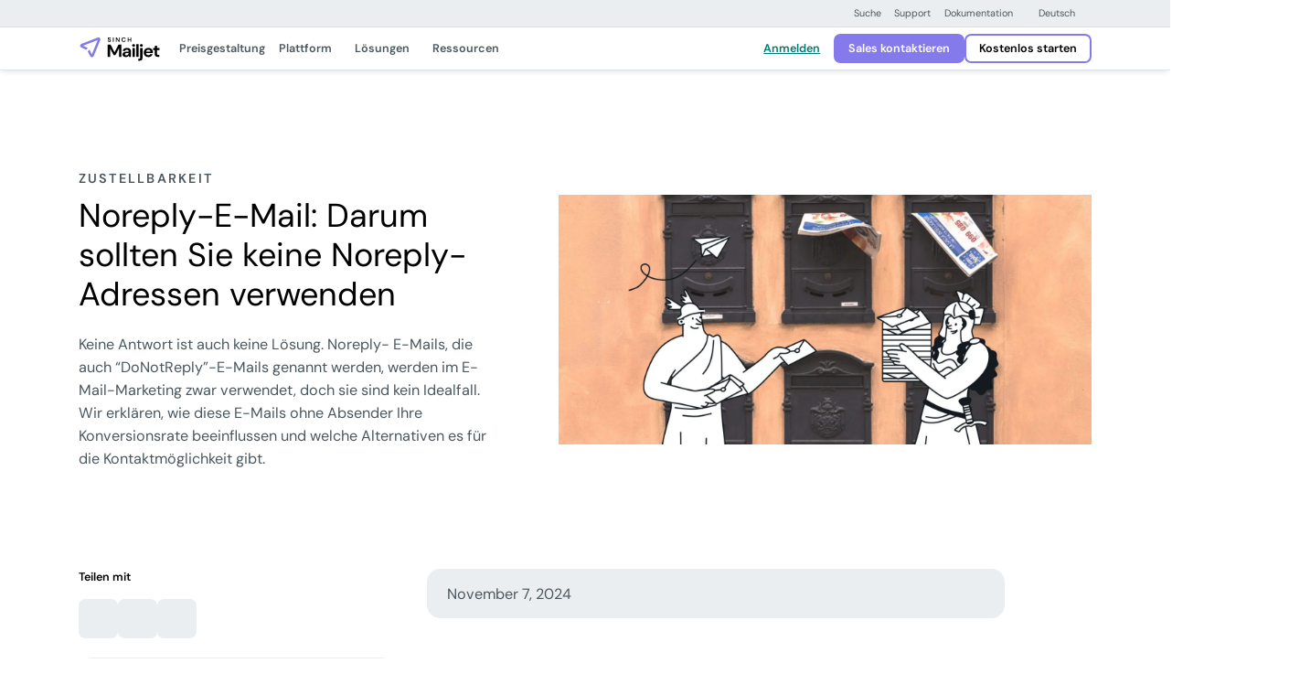

--- FILE ---
content_type: text/html; charset=UTF-8
request_url: https://www.mailjet.com/de/blog/zustellbarkeit/noreply-adressen/
body_size: 53262
content:
<!DOCTYPE html>
<html lang="de-DE">
<!--[if lt IE 7]> <html class="no-js lt-ie9 lt-ie8 lt-ie7" lang="en"> <![endif]-->
<!--[if IE 7]>    <html class="no-js lt-ie9 lt-ie8" lang="en"> <![endif]-->
<!--[if IE 8]>    <html class="no-js lt-ie9" lang="en"> <![endif]-->
<!--[if gt IE 8]> <html class="no-js" lang="en"> <![endif]-->

<head><meta http-equiv="content-type" content="text/html; charset=utf-8"><script>if(navigator.userAgent.match(/MSIE|Internet Explorer/i)||navigator.userAgent.match(/Trident\/7\..*?rv:11/i)){var href=document.location.href;if(!href.match(/[?&]nowprocket/)){if(href.indexOf("?")==-1){if(href.indexOf("#")==-1){document.location.href=href+"?nowprocket=1"}else{document.location.href=href.replace("#","?nowprocket=1#")}}else{if(href.indexOf("#")==-1){document.location.href=href+"&nowprocket=1"}else{document.location.href=href.replace("#","&nowprocket=1#")}}}}</script><script>(()=>{class RocketLazyLoadScripts{constructor(){this.v="2.0.4",this.userEvents=["keydown","keyup","mousedown","mouseup","mousemove","mouseover","mouseout","touchmove","touchstart","touchend","touchcancel","wheel","click","dblclick","input"],this.attributeEvents=["onblur","onclick","oncontextmenu","ondblclick","onfocus","onmousedown","onmouseenter","onmouseleave","onmousemove","onmouseout","onmouseover","onmouseup","onmousewheel","onscroll","onsubmit"]}async t(){this.i(),this.o(),/iP(ad|hone)/.test(navigator.userAgent)&&this.h(),this.u(),this.l(this),this.m(),this.k(this),this.p(this),this._(),await Promise.all([this.R(),this.L()]),this.lastBreath=Date.now(),this.S(this),this.P(),this.D(),this.O(),this.M(),await this.C(this.delayedScripts.normal),await this.C(this.delayedScripts.defer),await this.C(this.delayedScripts.async),await this.T(),await this.F(),await this.j(),await this.A(),window.dispatchEvent(new Event("rocket-allScriptsLoaded")),this.everythingLoaded=!0,this.lastTouchEnd&&await new Promise(t=>setTimeout(t,500-Date.now()+this.lastTouchEnd)),this.I(),this.H(),this.U(),this.W()}i(){this.CSPIssue=sessionStorage.getItem("rocketCSPIssue"),document.addEventListener("securitypolicyviolation",t=>{this.CSPIssue||"script-src-elem"!==t.violatedDirective||"data"!==t.blockedURI||(this.CSPIssue=!0,sessionStorage.setItem("rocketCSPIssue",!0))},{isRocket:!0})}o(){window.addEventListener("pageshow",t=>{this.persisted=t.persisted,this.realWindowLoadedFired=!0},{isRocket:!0}),window.addEventListener("pagehide",()=>{this.onFirstUserAction=null},{isRocket:!0})}h(){let t;function e(e){t=e}window.addEventListener("touchstart",e,{isRocket:!0}),window.addEventListener("touchend",function i(o){o.changedTouches[0]&&t.changedTouches[0]&&Math.abs(o.changedTouches[0].pageX-t.changedTouches[0].pageX)<10&&Math.abs(o.changedTouches[0].pageY-t.changedTouches[0].pageY)<10&&o.timeStamp-t.timeStamp<200&&(window.removeEventListener("touchstart",e,{isRocket:!0}),window.removeEventListener("touchend",i,{isRocket:!0}),"INPUT"===o.target.tagName&&"text"===o.target.type||(o.target.dispatchEvent(new TouchEvent("touchend",{target:o.target,bubbles:!0})),o.target.dispatchEvent(new MouseEvent("mouseover",{target:o.target,bubbles:!0})),o.target.dispatchEvent(new PointerEvent("click",{target:o.target,bubbles:!0,cancelable:!0,detail:1,clientX:o.changedTouches[0].clientX,clientY:o.changedTouches[0].clientY})),event.preventDefault()))},{isRocket:!0})}q(t){this.userActionTriggered||("mousemove"!==t.type||this.firstMousemoveIgnored?"keyup"===t.type||"mouseover"===t.type||"mouseout"===t.type||(this.userActionTriggered=!0,this.onFirstUserAction&&this.onFirstUserAction()):this.firstMousemoveIgnored=!0),"click"===t.type&&t.preventDefault(),t.stopPropagation(),t.stopImmediatePropagation(),"touchstart"===this.lastEvent&&"touchend"===t.type&&(this.lastTouchEnd=Date.now()),"click"===t.type&&(this.lastTouchEnd=0),this.lastEvent=t.type,t.composedPath&&t.composedPath()[0].getRootNode()instanceof ShadowRoot&&(t.rocketTarget=t.composedPath()[0]),this.savedUserEvents.push(t)}u(){this.savedUserEvents=[],this.userEventHandler=this.q.bind(this),this.userEvents.forEach(t=>window.addEventListener(t,this.userEventHandler,{passive:!1,isRocket:!0})),document.addEventListener("visibilitychange",this.userEventHandler,{isRocket:!0})}U(){this.userEvents.forEach(t=>window.removeEventListener(t,this.userEventHandler,{passive:!1,isRocket:!0})),document.removeEventListener("visibilitychange",this.userEventHandler,{isRocket:!0}),this.savedUserEvents.forEach(t=>{(t.rocketTarget||t.target).dispatchEvent(new window[t.constructor.name](t.type,t))})}m(){const t="return false",e=Array.from(this.attributeEvents,t=>"data-rocket-"+t),i="["+this.attributeEvents.join("],[")+"]",o="[data-rocket-"+this.attributeEvents.join("],[data-rocket-")+"]",s=(e,i,o)=>{o&&o!==t&&(e.setAttribute("data-rocket-"+i,o),e["rocket"+i]=new Function("event",o),e.setAttribute(i,t))};new MutationObserver(t=>{for(const n of t)"attributes"===n.type&&(n.attributeName.startsWith("data-rocket-")||this.everythingLoaded?n.attributeName.startsWith("data-rocket-")&&this.everythingLoaded&&this.N(n.target,n.attributeName.substring(12)):s(n.target,n.attributeName,n.target.getAttribute(n.attributeName))),"childList"===n.type&&n.addedNodes.forEach(t=>{if(t.nodeType===Node.ELEMENT_NODE)if(this.everythingLoaded)for(const i of[t,...t.querySelectorAll(o)])for(const t of i.getAttributeNames())e.includes(t)&&this.N(i,t.substring(12));else for(const e of[t,...t.querySelectorAll(i)])for(const t of e.getAttributeNames())this.attributeEvents.includes(t)&&s(e,t,e.getAttribute(t))})}).observe(document,{subtree:!0,childList:!0,attributeFilter:[...this.attributeEvents,...e]})}I(){this.attributeEvents.forEach(t=>{document.querySelectorAll("[data-rocket-"+t+"]").forEach(e=>{this.N(e,t)})})}N(t,e){const i=t.getAttribute("data-rocket-"+e);i&&(t.setAttribute(e,i),t.removeAttribute("data-rocket-"+e))}k(t){Object.defineProperty(HTMLElement.prototype,"onclick",{get(){return this.rocketonclick||null},set(e){this.rocketonclick=e,this.setAttribute(t.everythingLoaded?"onclick":"data-rocket-onclick","this.rocketonclick(event)")}})}S(t){function e(e,i){let o=e[i];e[i]=null,Object.defineProperty(e,i,{get:()=>o,set(s){t.everythingLoaded?o=s:e["rocket"+i]=o=s}})}e(document,"onreadystatechange"),e(window,"onload"),e(window,"onpageshow");try{Object.defineProperty(document,"readyState",{get:()=>t.rocketReadyState,set(e){t.rocketReadyState=e},configurable:!0}),document.readyState="loading"}catch(t){console.log("WPRocket DJE readyState conflict, bypassing")}}l(t){this.originalAddEventListener=EventTarget.prototype.addEventListener,this.originalRemoveEventListener=EventTarget.prototype.removeEventListener,this.savedEventListeners=[],EventTarget.prototype.addEventListener=function(e,i,o){o&&o.isRocket||!t.B(e,this)&&!t.userEvents.includes(e)||t.B(e,this)&&!t.userActionTriggered||e.startsWith("rocket-")||t.everythingLoaded?t.originalAddEventListener.call(this,e,i,o):(t.savedEventListeners.push({target:this,remove:!1,type:e,func:i,options:o}),"mouseenter"!==e&&"mouseleave"!==e||t.originalAddEventListener.call(this,e,t.savedUserEvents.push,o))},EventTarget.prototype.removeEventListener=function(e,i,o){o&&o.isRocket||!t.B(e,this)&&!t.userEvents.includes(e)||t.B(e,this)&&!t.userActionTriggered||e.startsWith("rocket-")||t.everythingLoaded?t.originalRemoveEventListener.call(this,e,i,o):t.savedEventListeners.push({target:this,remove:!0,type:e,func:i,options:o})}}J(t,e){this.savedEventListeners=this.savedEventListeners.filter(i=>{let o=i.type,s=i.target||window;return e!==o||t!==s||(this.B(o,s)&&(i.type="rocket-"+o),this.$(i),!1)})}H(){EventTarget.prototype.addEventListener=this.originalAddEventListener,EventTarget.prototype.removeEventListener=this.originalRemoveEventListener,this.savedEventListeners.forEach(t=>this.$(t))}$(t){t.remove?this.originalRemoveEventListener.call(t.target,t.type,t.func,t.options):this.originalAddEventListener.call(t.target,t.type,t.func,t.options)}p(t){let e;function i(e){return t.everythingLoaded?e:e.split(" ").map(t=>"load"===t||t.startsWith("load.")?"rocket-jquery-load":t).join(" ")}function o(o){function s(e){const s=o.fn[e];o.fn[e]=o.fn.init.prototype[e]=function(){return this[0]===window&&t.userActionTriggered&&("string"==typeof arguments[0]||arguments[0]instanceof String?arguments[0]=i(arguments[0]):"object"==typeof arguments[0]&&Object.keys(arguments[0]).forEach(t=>{const e=arguments[0][t];delete arguments[0][t],arguments[0][i(t)]=e})),s.apply(this,arguments),this}}if(o&&o.fn&&!t.allJQueries.includes(o)){const e={DOMContentLoaded:[],"rocket-DOMContentLoaded":[]};for(const t in e)document.addEventListener(t,()=>{e[t].forEach(t=>t())},{isRocket:!0});o.fn.ready=o.fn.init.prototype.ready=function(i){function s(){parseInt(o.fn.jquery)>2?setTimeout(()=>i.bind(document)(o)):i.bind(document)(o)}return"function"==typeof i&&(t.realDomReadyFired?!t.userActionTriggered||t.fauxDomReadyFired?s():e["rocket-DOMContentLoaded"].push(s):e.DOMContentLoaded.push(s)),o([])},s("on"),s("one"),s("off"),t.allJQueries.push(o)}e=o}t.allJQueries=[],o(window.jQuery),Object.defineProperty(window,"jQuery",{get:()=>e,set(t){o(t)}})}P(){const t=new Map;document.write=document.writeln=function(e){const i=document.currentScript,o=document.createRange(),s=i.parentElement;let n=t.get(i);void 0===n&&(n=i.nextSibling,t.set(i,n));const c=document.createDocumentFragment();o.setStart(c,0),c.appendChild(o.createContextualFragment(e)),s.insertBefore(c,n)}}async R(){return new Promise(t=>{this.userActionTriggered?t():this.onFirstUserAction=t})}async L(){return new Promise(t=>{document.addEventListener("DOMContentLoaded",()=>{this.realDomReadyFired=!0,t()},{isRocket:!0})})}async j(){return this.realWindowLoadedFired?Promise.resolve():new Promise(t=>{window.addEventListener("load",t,{isRocket:!0})})}M(){this.pendingScripts=[];this.scriptsMutationObserver=new MutationObserver(t=>{for(const e of t)e.addedNodes.forEach(t=>{"SCRIPT"!==t.tagName||t.noModule||t.isWPRocket||this.pendingScripts.push({script:t,promise:new Promise(e=>{const i=()=>{const i=this.pendingScripts.findIndex(e=>e.script===t);i>=0&&this.pendingScripts.splice(i,1),e()};t.addEventListener("load",i,{isRocket:!0}),t.addEventListener("error",i,{isRocket:!0}),setTimeout(i,1e3)})})})}),this.scriptsMutationObserver.observe(document,{childList:!0,subtree:!0})}async F(){await this.X(),this.pendingScripts.length?(await this.pendingScripts[0].promise,await this.F()):this.scriptsMutationObserver.disconnect()}D(){this.delayedScripts={normal:[],async:[],defer:[]},document.querySelectorAll("script[type$=rocketlazyloadscript]").forEach(t=>{t.hasAttribute("data-rocket-src")?t.hasAttribute("async")&&!1!==t.async?this.delayedScripts.async.push(t):t.hasAttribute("defer")&&!1!==t.defer||"module"===t.getAttribute("data-rocket-type")?this.delayedScripts.defer.push(t):this.delayedScripts.normal.push(t):this.delayedScripts.normal.push(t)})}async _(){await this.L();let t=[];document.querySelectorAll("script[type$=rocketlazyloadscript][data-rocket-src]").forEach(e=>{let i=e.getAttribute("data-rocket-src");if(i&&!i.startsWith("data:")){i.startsWith("//")&&(i=location.protocol+i);try{const o=new URL(i).origin;o!==location.origin&&t.push({src:o,crossOrigin:e.crossOrigin||"module"===e.getAttribute("data-rocket-type")})}catch(t){}}}),t=[...new Map(t.map(t=>[JSON.stringify(t),t])).values()],this.Y(t,"preconnect")}async G(t){if(await this.K(),!0!==t.noModule||!("noModule"in HTMLScriptElement.prototype))return new Promise(e=>{let i;function o(){(i||t).setAttribute("data-rocket-status","executed"),e()}try{if(navigator.userAgent.includes("Firefox/")||""===navigator.vendor||this.CSPIssue)i=document.createElement("script"),[...t.attributes].forEach(t=>{let e=t.nodeName;"type"!==e&&("data-rocket-type"===e&&(e="type"),"data-rocket-src"===e&&(e="src"),i.setAttribute(e,t.nodeValue))}),t.text&&(i.text=t.text),t.nonce&&(i.nonce=t.nonce),i.hasAttribute("src")?(i.addEventListener("load",o,{isRocket:!0}),i.addEventListener("error",()=>{i.setAttribute("data-rocket-status","failed-network"),e()},{isRocket:!0}),setTimeout(()=>{i.isConnected||e()},1)):(i.text=t.text,o()),i.isWPRocket=!0,t.parentNode.replaceChild(i,t);else{const i=t.getAttribute("data-rocket-type"),s=t.getAttribute("data-rocket-src");i?(t.type=i,t.removeAttribute("data-rocket-type")):t.removeAttribute("type"),t.addEventListener("load",o,{isRocket:!0}),t.addEventListener("error",i=>{this.CSPIssue&&i.target.src.startsWith("data:")?(console.log("WPRocket: CSP fallback activated"),t.removeAttribute("src"),this.G(t).then(e)):(t.setAttribute("data-rocket-status","failed-network"),e())},{isRocket:!0}),s?(t.fetchPriority="high",t.removeAttribute("data-rocket-src"),t.src=s):t.src="data:text/javascript;base64,"+window.btoa(unescape(encodeURIComponent(t.text)))}}catch(i){t.setAttribute("data-rocket-status","failed-transform"),e()}});t.setAttribute("data-rocket-status","skipped")}async C(t){const e=t.shift();return e?(e.isConnected&&await this.G(e),this.C(t)):Promise.resolve()}O(){this.Y([...this.delayedScripts.normal,...this.delayedScripts.defer,...this.delayedScripts.async],"preload")}Y(t,e){this.trash=this.trash||[];let i=!0;var o=document.createDocumentFragment();t.forEach(t=>{const s=t.getAttribute&&t.getAttribute("data-rocket-src")||t.src;if(s&&!s.startsWith("data:")){const n=document.createElement("link");n.href=s,n.rel=e,"preconnect"!==e&&(n.as="script",n.fetchPriority=i?"high":"low"),t.getAttribute&&"module"===t.getAttribute("data-rocket-type")&&(n.crossOrigin=!0),t.crossOrigin&&(n.crossOrigin=t.crossOrigin),t.integrity&&(n.integrity=t.integrity),t.nonce&&(n.nonce=t.nonce),o.appendChild(n),this.trash.push(n),i=!1}}),document.head.appendChild(o)}W(){this.trash.forEach(t=>t.remove())}async T(){try{document.readyState="interactive"}catch(t){}this.fauxDomReadyFired=!0;try{await this.K(),this.J(document,"readystatechange"),document.dispatchEvent(new Event("rocket-readystatechange")),await this.K(),document.rocketonreadystatechange&&document.rocketonreadystatechange(),await this.K(),this.J(document,"DOMContentLoaded"),document.dispatchEvent(new Event("rocket-DOMContentLoaded")),await this.K(),this.J(window,"DOMContentLoaded"),window.dispatchEvent(new Event("rocket-DOMContentLoaded"))}catch(t){console.error(t)}}async A(){try{document.readyState="complete"}catch(t){}try{await this.K(),this.J(document,"readystatechange"),document.dispatchEvent(new Event("rocket-readystatechange")),await this.K(),document.rocketonreadystatechange&&document.rocketonreadystatechange(),await this.K(),this.J(window,"load"),window.dispatchEvent(new Event("rocket-load")),await this.K(),window.rocketonload&&window.rocketonload(),await this.K(),this.allJQueries.forEach(t=>t(window).trigger("rocket-jquery-load")),await this.K(),this.J(window,"pageshow");const t=new Event("rocket-pageshow");t.persisted=this.persisted,window.dispatchEvent(t),await this.K(),window.rocketonpageshow&&window.rocketonpageshow({persisted:this.persisted})}catch(t){console.error(t)}}async K(){Date.now()-this.lastBreath>45&&(await this.X(),this.lastBreath=Date.now())}async X(){return document.hidden?new Promise(t=>setTimeout(t)):new Promise(t=>requestAnimationFrame(t))}B(t,e){return e===document&&"readystatechange"===t||(e===document&&"DOMContentLoaded"===t||(e===window&&"DOMContentLoaded"===t||(e===window&&"load"===t||e===window&&"pageshow"===t)))}static run(){(new RocketLazyLoadScripts).t()}}RocketLazyLoadScripts.run()})();</script>
    <title>
        Was ist eine Noreply-E-Mail und warum Sie diese nicht verwenden sollten | Mailjet    </title>
<style id="rocket-critical-css">.test{color:dark}</style>

    
    <meta name="viewport" content="width=device-width, initial-scale=1.0, maximum-scale=3.0">
    <link rel="icon" type="image/png" href="https://www.mailjet.com/wp-content/themes/simpletexting-theme-blank/assets/favicon/android-chrome-192x192.png" sizes="192x192">
    <link rel="icon" type="image/png" href="https://www.mailjet.com/wp-content/themes/simpletexting-theme-blank/assets/favicon/android-chrome-512x512.png" sizes="512x512">
    <link rel="icon" type="image/x-icon" href="https://www.mailjet.com/wp-content/themes/simpletexting-theme-blank/assets/favicon/favicon.ico">
    <link rel="icon" type="image/png" href="https://www.mailjet.com/wp-content/themes/simpletexting-theme-blank/assets/favicon/favicon-16x16.png" sizes="16x16">
    <link rel="icon" type="image/png" href="https://www.mailjet.com/wp-content/themes/simpletexting-theme-blank/assets/favicon/favicon-32x32.png" sizes="32x32">
    <link rel="apple-touch-icon" type="image/png" href="https://www.mailjet.com/wp-content/themes/simpletexting-theme-blank/assets/favicon/apple-touch-icon-180x180.png" sizes="180x180">
    <link rel="apple-touch-icon" type="image/png" href="https://www.mailjet.com/wp-content/themes/simpletexting-theme-blank/assets/favicon/apple-touch-icon-512x512.png" sizes="512x512">
        <link rel="preload"
        href="https://www.mailjet.com/wp-content/plugins/sinch-core/assets/fonts/dm-sans-regular.woff2"
        as="font"
        type="font/woff2"
        crossorigin="anonymous">

    <link rel="preload"
        href="https://www.mailjet.com/wp-content/plugins/sinch-core/assets/fonts/dm-sans-semibold.woff2"
        as="font"
        type="font/woff2"
        crossorigin="anonymous">

    <meta name='robots' content='index, follow, max-image-preview:large, max-snippet:-1, max-video-preview:-1' />
	<style>img:is([sizes="auto" i], [sizes^="auto," i]) { contain-intrinsic-size: 3000px 1500px }</style>
	
	<!-- This site is optimized with the Yoast SEO plugin v26.1.1 - https://yoast.com/wordpress/plugins/seo/ -->
	<meta name="description" content="Das englische “no reply” bedeutet auf so viel wie “keine Antwort”. Lernen Sie, warum Noreply-Mails keine gute Lösung sind und die Zustellbarkeit gefährden." />
	<link rel="canonical" href="https://www.mailjet.com/de/blog/zustellbarkeit/noreply-adressen/" />
	<meta property="og:locale" content="de_DE" />
	<meta property="og:type" content="article" />
	<meta property="og:title" content="Was ist eine Noreply-E-Mail und warum Sie diese nicht verwenden sollten | Mailjet" />
	<meta property="og:description" content="Das englische “no reply” bedeutet auf so viel wie “keine Antwort”. Lernen Sie, warum Noreply-Mails keine gute Lösung sind und die Zustellbarkeit gefährden." />
	<meta property="og:url" content="https://www.mailjet.com/de/blog/zustellbarkeit/noreply-adressen/" />
	<meta property="og:site_name" content="Mailjet: E-Mail-Zustelldienst für Marketing- und Entwicklerteams" />
	<meta property="article:modified_time" content="2025-12-19T11:07:50+00:00" />
	<meta property="og:image" content="https://www.mailjet.com/wp-content/uploads/2025/04/Deliverability_1_-_Version_2-1.jpg" />
	<meta property="og:image:width" content="2048" />
	<meta property="og:image:height" content="960" />
	<meta property="og:image:type" content="image/jpeg" />
	<meta name="twitter:card" content="summary_large_image" />
	<script type="application/ld+json" class="yoast-schema-graph">{"@context":"https://schema.org","@graph":[{"@type":"WebPage","@id":"https://www.mailjet.com/de/blog/zustellbarkeit/noreply-adressen/","url":"https://www.mailjet.com/de/blog/zustellbarkeit/noreply-adressen/","name":"Was ist eine Noreply-E-Mail und warum Sie diese nicht verwenden sollten | Mailjet","isPartOf":{"@id":"https://www.mailjet.com/de/#website"},"primaryImageOfPage":{"@id":"https://www.mailjet.com/de/blog/zustellbarkeit/noreply-adressen/#primaryimage"},"image":{"@id":"https://www.mailjet.com/de/blog/zustellbarkeit/noreply-adressen/#primaryimage"},"thumbnailUrl":"https://www.mailjet.com/wp-content/uploads/2025/04/Deliverability_1_-_Version_2-1.jpg","datePublished":"2024-11-07T00:00:00+00:00","dateModified":"2025-12-19T11:07:50+00:00","description":"Das englische “no reply” bedeutet auf so viel wie “keine Antwort”. Lernen Sie, warum Noreply-Mails keine gute Lösung sind und die Zustellbarkeit gefährden.","breadcrumb":{"@id":"https://www.mailjet.com/de/blog/zustellbarkeit/noreply-adressen/#breadcrumb"},"inLanguage":"de","potentialAction":[{"@type":"ReadAction","target":["https://www.mailjet.com/de/blog/zustellbarkeit/noreply-adressen/"]}]},{"@type":"ImageObject","inLanguage":"de","@id":"https://www.mailjet.com/de/blog/zustellbarkeit/noreply-adressen/#primaryimage","url":"https://www.mailjet.com/wp-content/uploads/2025/04/Deliverability_1_-_Version_2-1.jpg","contentUrl":"https://www.mailjet.com/wp-content/uploads/2025/04/Deliverability_1_-_Version_2-1.jpg","width":2048,"height":960},{"@type":"BreadcrumbList","@id":"https://www.mailjet.com/de/blog/zustellbarkeit/noreply-adressen/#breadcrumb","itemListElement":[{"@type":"ListItem","position":1,"name":"Startseite","item":"https://www.mailjet.com/de/"},{"@type":"ListItem","position":2,"name":"Blog","item":"https://www.mailjet.com/de/blog/"},{"@type":"ListItem","position":3,"name":"Noreply-E-Mail: Darum sollten Sie keine Noreply-Adressen verwenden"}]},{"@type":"WebSite","@id":"https://www.mailjet.com/de/#website","url":"https://www.mailjet.com/de/","name":"Mailjet: Email Delivery Service for Marketing & Developer Teams","description":"Gestalten und versenden Sie Ihre E-Mail-Marketing-Kampagnen, Newsletter und sonstigen Kampagnen mit der intuitiven Mailjet-Plattform.","publisher":{"@id":"https://www.mailjet.com/de/#organization"},"potentialAction":[{"@type":"SearchAction","target":{"@type":"EntryPoint","urlTemplate":"https://www.mailjet.com/de/?s={search_term_string}"},"query-input":{"@type":"PropertyValueSpecification","valueRequired":true,"valueName":"search_term_string"}}],"inLanguage":"de"},{"@type":"Organization","@id":"https://www.mailjet.com/de/#organization","name":"Mailjet: Email Delivery Service for Marketing & Developer Teams","url":"https://www.mailjet.com/de/","logo":{"@type":"ImageObject","inLanguage":"de","@id":"https://www.mailjet.com/de/#/schema/logo/image/","url":"https://www.mailjet.com/wp-content/uploads/2025/06/logo-mailjet-sinch.svg","contentUrl":"https://www.mailjet.com/wp-content/uploads/2025/06/logo-mailjet-sinch.svg","width":1,"height":1,"caption":"Mailjet: Email Delivery Service for Marketing & Developer Teams"},"image":{"@id":"https://www.mailjet.com/de/#/schema/logo/image/"}}]}</script>
	<!-- / Yoast SEO plugin. -->



<link rel="https://api.w.org/" href="https://www.mailjet.com/de/wp-json/" /><link rel="alternate" title="JSON" type="application/json" href="https://www.mailjet.com/de/wp-json/wp/v2/blog/40310" /><link rel="EditURI" type="application/rsd+xml" title="RSD" href="https://www.mailjet.com/xmlrpc.php?rsd" />
<link rel='shortlink' href='https://www.mailjet.com/de/?p=40310' />
<link rel="alternate" title="oEmbed (JSON)" type="application/json+oembed" href="https://www.mailjet.com/de/wp-json/oembed/1.0/embed?url=https%3A%2F%2Fwww.mailjet.com%2Fde%2Fblog%2Fzustellbarkeit%2Fnoreply-adressen%2F" />
<link rel="alternate" title="oEmbed (XML)" type="text/xml+oembed" href="https://www.mailjet.com/de/wp-json/oembed/1.0/embed?url=https%3A%2F%2Fwww.mailjet.com%2Fde%2Fblog%2Fzustellbarkeit%2Fnoreply-adressen%2F&#038;format=xml" />
<meta name="generator" content="WPML ver:4.8.2 stt:70,4,3,2;" />
<link rel="icon" href="https://www.mailjet.com/wp-content/uploads/2025/04/cropped-mailjet-favicon-32x32.png" sizes="32x32" />
<link rel="icon" href="https://www.mailjet.com/wp-content/uploads/2025/04/cropped-mailjet-favicon-192x192.png" sizes="192x192" />
<link rel="apple-touch-icon" href="https://www.mailjet.com/wp-content/uploads/2025/04/cropped-mailjet-favicon-180x180.png" />
<meta name="msapplication-TileImage" content="https://www.mailjet.com/wp-content/uploads/2025/04/cropped-mailjet-favicon-270x270.png" />
<noscript><style id="rocket-lazyload-nojs-css">.rll-youtube-player, [data-lazy-src]{display:none !important;}</style></noscript><script type="rocketlazyloadscript">
/*! loadCSS rel=preload polyfill. [c]2017 Filament Group, Inc. MIT License */
(function(w){"use strict";if(!w.loadCSS){w.loadCSS=function(){}}
var rp=loadCSS.relpreload={};rp.support=(function(){var ret;try{ret=w.document.createElement("link").relList.supports("preload")}catch(e){ret=!1}
return function(){return ret}})();rp.bindMediaToggle=function(link){var finalMedia=link.media||"all";function enableStylesheet(){link.media=finalMedia}
if(link.addEventListener){link.addEventListener("load",enableStylesheet)}else if(link.attachEvent){link.attachEvent("onload",enableStylesheet)}
setTimeout(function(){link.rel="stylesheet";link.media="only x"});setTimeout(enableStylesheet,3000)};rp.poly=function(){if(rp.support()){return}
var links=w.document.getElementsByTagName("link");for(var i=0;i<links.length;i++){var link=links[i];if(link.rel==="preload"&&link.getAttribute("as")==="style"&&!link.getAttribute("data-loadcss")){link.setAttribute("data-loadcss",!0);rp.bindMediaToggle(link)}}};if(!rp.support()){rp.poly();var run=w.setInterval(rp.poly,500);if(w.addEventListener){w.addEventListener("load",function(){rp.poly();w.clearInterval(run)})}else if(w.attachEvent){w.attachEvent("onload",function(){rp.poly();w.clearInterval(run)})}}
if(typeof exports!=="undefined"){exports.loadCSS=loadCSS}
else{w.loadCSS=loadCSS}}(typeof global!=="undefined"?global:this))
</script>    <script nowprocket>
        // Initialize site scripts as an empty array
        // Each script will push itself into the array as an object with name and type keys
        let siteScripts = [];
    </script>

    
    <style>
  /* latin */

  /* Mobile (optional) */
  @media (max-width: 767.98px) {
    @font-face {
      font-family: 'DM Sans';
      font-style: normal;
      font-weight: 400;
      src: url('https://www.mailjet.com/wp-content/plugins/sinch-core/assets/fonts/dm-sans-regular.woff2') format('woff2');
      unicode-range: U+0000-00FF, U+0131, U+0152-0153, U+02BB-02BC, U+02C6, U+02DA, U+02DC, U+0304, U+0308, U+0329, U+2000-206F, U+2074, U+20AC, U+2122, U+2191, U+2193, U+2212, U+2215, U+FEFF, U+FFFD;
      font-display: optional;
    }

    @font-face {
      font-family: 'DM Sans';
      font-style: normal;
      font-weight: 600;
      src: url('https://www.mailjet.com/wp-content/plugins/sinch-core/assets/fonts/dm-sans-semibold.woff2') format('woff2');
      unicode-range: U+0000-00FF, U+0131, U+0152-0153, U+02BB-02BC, U+02C6, U+02DA, U+02DC, U+0304, U+0308, U+0329, U+2000-206F, U+2074, U+20AC, U+2122, U+2191, U+2193, U+2212, U+2215, U+FEFF, U+FFFD;
      font-display: optional;
    }
  }

  /* Desktop (fallback) */
  @media (min-width: 768px) {
    @font-face {
      font-family: 'DM Sans';
      font-style: normal;
      font-weight: 400;
      src: url('https://www.mailjet.com/wp-content/plugins/sinch-core/assets/fonts/dm-sans-regular.woff2') format('woff2');
      unicode-range: U+0000-00FF, U+0131, U+0152-0153, U+02BB-02BC, U+02C6, U+02DA, U+02DC, U+0304, U+0308, U+0329, U+2000-206F, U+2074, U+20AC, U+2122, U+2191, U+2193, U+2212, U+2215, U+FEFF, U+FFFD;
      font-display: fallback;
    }

    @font-face {
      font-family: 'DM Sans';
      font-style: normal;
      font-weight: 600;
      src: url('https://www.mailjet.com/wp-content/plugins/sinch-core/assets/fonts/dm-sans-semibold.woff2') format('woff2');
      unicode-range: U+0000-00FF, U+0131, U+0152-0153, U+02BB-02BC, U+02C6, U+02DA, U+02DC, U+0304, U+0308, U+0329, U+2000-206F, U+2074, U+20AC, U+2122, U+2191, U+2193, U+2212, U+2215, U+FEFF, U+FFFD;
      font-display: fallback;
    }
  }

  </style>
    <style>
        body{--scrollbar-width:0px;--prenav-height:0px;--search-height:55px;--nav-height:53px;--fixed-content-height:var(--offer-bar-dynamic-height, 0px);--header-scrolled-height:calc(
      var(--nav-height) + var(--fixed-content-height)
  );--header-height:var(--header-scrolled-height);--header-height-main:calc(
      var(--header-height) - var(--subnav-height, 0px)
  );--body-padding-top:calc(
      var(--nav-height, 0px) + var(--prenav-height, 0px) +
          var(--fixed-content-height, 0px) + var(--subnav-height, 0px)
  );transition:padding-top .3s ease-out;padding-top:var(--body-padding-top)}body.is-scrolled-top,body.scrolling-up{--header-height:calc(
      var(--header-scrolled-height) + var(--prenav-height)
  )}@media (min-width:768px){body{--prenav-height:33px}}@media (min-width:1200px){body{--search-height:87px}}.menu-background{position:fixed;top:0;left:0;right:var(--scrollbar-width);height:0}.menu-backdrop{position:fixed;top:0;left:0;bottom:0;right:0;display:block;opacity:0;visibility:hidden;pointer-events:none}.nav-search{display:none;opacity:0;visibility:hidden}.top-prenav{background-color:#ebeef0;border-bottom:1px solid #dce2e5;z-index:1031;position:fixed;left:0;right:0;top:calc(var(--fixed-content-height) + var(--prenav-height) * -1);transition:top .3s ease-out}body.is-scrolled-top .top-prenav,body.scrolling-up .top-prenav{top:var(--fixed-content-height)}@media (max-width:767.98px){.top-prenav{display:none}}.top-prenav .top-prenav__menu{--menu-items-gap:0;--menu-item-font-size:0.75rem;--menu-item-line-height:1.25rem;--menu-item-padding:0.375rem 0.5rem;--menu-item-chevron-size:0.75rem;--menu-item-font-weight:400}.top-nav{--top-nav-box-shadow:0 0.125rem 0.5rem -0.125rem rgba(0, 0, 0, 0.16);--top-nav-border-bottom-width:1px;min-height:var(--nav-height);background-color:#fff;border-bottom:var(--top-nav-border-bottom-width) solid #dce2e5;box-shadow:var(--top-nav-box-shadow);z-index:1030;position:fixed;left:0;right:0;top:var(--fixed-content-height);display:flex;align-items:center;transition:top .3s ease-out}body.is-scrolled-top .top-nav,body.scrolling-up .top-nav{top:calc(var(--prenav-height) + var(--fixed-content-height))}.top-nav .menu-item-separator{background-color:#808a91;border-radius:50rem;width:1px;height:1.5rem}@media (max-width:1199.98px){.top-nav .top-nav__offcanvas{padding:0!important;overflow:hidden}.top-nav .top-nav__row>:not(.top-nav__logo-wrap){flex-grow:1;flex-basis:0%!important}}.top-nav .top-nav__offcanvas-toggler{height:calc(var(--nav-height) - var(--top-nav-border-bottom-width));width:var(--nav-height);display:block;-webkit-appearance:none;-moz-appearance:none;appearance:none;border:none;border-inline-end:var(--top-nav-border-bottom-width) solid #dce2e5;background-color:#857aeb;margin-inline-start:calc(var(--sinch-gutter-x,.75rem) * -1);padding:0;position:relative;cursor:pointer;display:flex;align-items:center;justify-content:center}@media (hover:hover) and (pointer:fine){.top-nav .top-nav__offcanvas-toggler:focus-visible,.top-nav .top-nav__offcanvas-toggler:hover{background-color:#a89bfa}}.top-nav .top-nav__offcanvas-toggler span{background-color:#fff;border-radius:3px;display:block;height:3px;margin-right:0;opacity:1;transition:width .2s ease-out,height .2s ease-out,top .2s ease-out,margin-right .2s ease-out;width:21px;position:relative}.top-nav .top-nav__offcanvas-toggler span:after,.top-nav .top-nav__offcanvas-toggler span:before{content:"";position:absolute;background-color:#fff;border-radius:3px;display:block;height:3px;margin-right:0;opacity:1;transition:transform .2s ease-out,width .2s ease-out,height .2s ease-out,top .2s ease-out,margin-top .2s ease-out;width:21px}.top-nav .top-nav__offcanvas-toggler span:before{top:-7.7px}.top-nav .top-nav__offcanvas-toggler span:after{top:7.7px}.top-nav .top-nav__offcanvas-toggler[aria-expanded=true] span{margin-right:24px;width:0;height:0}.top-nav .top-nav__offcanvas-toggler[aria-expanded=true] span:after,.top-nav .top-nav__offcanvas-toggler[aria-expanded=true] span:before{margin-top:-.5875rem;top:0;width:24px}.top-nav .top-nav__offcanvas-toggler[aria-expanded=true] span:before{transform:translateY(.525rem) rotate(45deg)}.top-nav .top-nav__offcanvas-toggler[aria-expanded=true] span:after{transform:translateY(.525rem) rotate(-45deg)}.top-nav .top-nav__header_mobile_action_secondary{height:calc(var(--nav-height) - var(--top-nav-border-bottom-width));width:var(--nav-height);display:block;-webkit-appearance:none;-moz-appearance:none;appearance:none;border:none;border-inline-start:var(--top-nav-border-bottom-width) solid #dce2e5;background-color:#ebeef0;color:#808a91;margin-inline-end:calc(var(--sinch-gutter-x,.75rem) * -1);padding:0;position:relative;cursor:pointer;display:flex;align-items:center;justify-content:center;transition:color .2s ease-out,background-color .2s ease-out!important}.top-nav .top-nav__header_mobile_action_secondary.top-nav__header_mobile_action_left{margin-inline-end:0;margin-inline-start:calc(var(--sinch-gutter-x,.75rem) * -1)}.top-nav .top-nav__header_mobile_action_secondary svg{width:1.5rem;height:1.5rem}@media (hover:hover) and (pointer:fine){.top-nav .top-nav__header_mobile_action_secondary:focus-visible,.top-nav .top-nav__header_mobile_action_secondary:hover{background-color:#dce2e5;color:#1a2126}}nav .navbar-menu{--menu-items-gap:0.5rem;--menu-item-font-size:0.875rem;--menu-item-line-height:1.25rem;--menu-item-padding:1rem 0.5rem;--menu-item-color:#4B575E;--menu-item-color-hover:#000;--menu-item-font-weight:600;--menu-item-chevron-size:0.75rem;--menu-item-chevron-color:#9EA9B0;--menu-item-chevron-color-hover:#808A91;margin:0;padding:0;display:flex;list-style:none;gap:var(--menu-items-gap)}nav .navbar-menu>li{display:flex}nav .navbar-menu>li>a{font-size:var(--menu-item-font-size);line-height:var(--menu-item-line-height);padding:var(--menu-item-padding);color:var(--menu-item-color);font-weight:var(--menu-item-font-weight);display:flex;align-items:center;gap:.25rem;text-decoration:none;transition:color .2s ease-out;cursor:pointer;position:relative}nav .navbar-menu>li>a .menu-item__dropdown_chevron{width:var(--menu-item-chevron-size);height:var(--menu-item-chevron-size);color:var(--menu-item-chevron-color);transition:transform .2s ease-out,color .2s ease-out,opacity .2s ease-out;transform:rotate(0)}nav .navbar-menu>li>a .menu-item__icon svg{transition:transform .2s ease-out,color .2s ease-out,opacity .2s ease-out;width:1rem;height:1rem;color:#9ea9b0}nav .navbar-menu>li>a:after{content:"";position:absolute;bottom:-1px;left:0;right:100%;height:2px;display:block;background-color:#857aeb;transition:right .2s ease-out}@media (hover:hover) and (pointer:fine){nav .navbar-menu>li>a:focus-visible,nav .navbar-menu>li>a:hover{color:var(--menu-item-color-hover)}nav .navbar-menu>li>a:focus-visible .menu-item__dropdown_chevron,nav .navbar-menu>li>a:hover .menu-item__dropdown_chevron{color:var(--menu-item-chevron-color-hover)}nav .navbar-menu>li>a:focus-visible .menu-item__icon svg,nav .navbar-menu>li>a:hover .menu-item__icon svg{color:#808a91}}nav .navbar-menu>li>a.active{color:var(--menu-item-color-hover)}nav .navbar-menu>li>a.active .menu-item__dropdown_chevron{transform:rotate(-180deg);color:var(--menu-item-chevron-color-hover)}nav .navbar-menu>li>a.active .menu-item__icon svg{color:#808a91}nav .navbar-menu>li>a.active:after{right:0}@media (max-width:1199.98px){.navbar-menu-mobile{flex-direction:column;align-items:stretch;gap:0}}.menu-item__dropdown{position:relative}.menu-item__dropdown .menu-item__dropdown-body{visibility:hidden;display:none;opacity:0}.btn.btn-light{--sinch-btn-color:#4B575E;--sinch-btn-bg:#EBEEF0;--sinch-btn-border-color:#EBEEF0;--sinch-btn-light-active-color:#000;--sinch-btn-active-bg:#DCE2E5;--sinch-btn-active-border-color:#DCE2E5;--sinch-btn-light-hover-color:#000;--sinch-btn-hover-bg:#F7F9FA;--sinch-btn-hover-border-color:#F7F9FA}@media (hover:hover) and (pointer:fine){.btn.btn-light:hover,a:hover .btn.btn-light:not(a),button:hover .btn.btn-light:not(button){--sinch-btn-color:var(--sinch-btn-light-hover-color)}}.btn-check:checked+.btn.btn-light,.btn.btn-light.active,.btn.btn-light.show,.btn.btn-light:first-child:active,:not(.btn-check)+.btn.btn-light:active{--sinch-btn-color:var(--sinch-btn-light-active-color)}[data-theme=dark] .btn.btn-light{--sinch-btn-color:#B7C1C7;--sinch-btn-bg:#000;--sinch-btn-border-color:#000;--sinch-btn-light-active-color:#FFFFFF;--sinch-btn-active-bg:#000;--sinch-btn-active-border-color:#000;--sinch-btn-light-hover-color:#FFFFFF;--sinch-btn-hover-bg:#14181C;--sinch-btn-hover-border-color:#14181C}.btn.btn-light.btn-light-social{--sinch-btn-color:#9EA9B0;--sinch-btn-light-active-color:#808A91;--sinch-btn-light-hover-color:#B7C1C7}[data-theme=dark] .btn.btn-light.btn-light-social{--sinch-btn-color:#626C73;--sinch-btn-light-active-color:#808A91;--sinch-btn-light-hover-color:#4B575E}.btn.btn-icon{--sinch-btn-icon-padding:0.375rem;--sinch-btn-padding-y:var(--sinch-btn-icon-padding);--sinch-btn-padding-x:var(--sinch-btn-icon-padding);--sinch-btn-font-size:1.5rem;--sinch-btn-icon-svg-size:1.5rem;--sinch-btn-border-radius:0.5rem;--sinch-btn-line-height:0!important}.btn.btn-icon svg{width:var(--sinch-btn-icon-svg-size)!important;height:var(--sinch-btn-icon-svg-size)!important}.btn.btn-icon.btn-lg{--sinch-btn-icon-padding:0.625rem;--sinch-btn-padding-y:var(--sinch-btn-icon-padding);--sinch-btn-padding-x:var(--sinch-btn-icon-padding)}.btn.btn-icon.btn-icon-sm{--sinch-btn-icon-svg-size:1rem;--sinch-btn-icon-padding:0.625rem;--sinch-btn-padding-y:var(--sinch-btn-icon-padding);--sinch-btn-padding-x:var(--sinch-btn-icon-padding)}.btn.btn-icon.btn-icon-sm.btn-lg{--sinch-btn-icon-padding:0.875rem;--sinch-btn-padding-y:var(--sinch-btn-icon-padding);--sinch-btn-padding-x:var(--sinch-btn-icon-padding)}.btn.btn-icon.btn-icon-lg{--sinch-btn-icon-svg-size:2rem;--sinch-btn-icon-padding:0.125rem;--sinch-btn-padding-y:var(--sinch-btn-icon-padding);--sinch-btn-padding-x:var(--sinch-btn-icon-padding)}.btn.btn-icon.btn-icon-lg.btn-lg{--sinch-btn-icon-padding:0.375rem;--sinch-btn-padding-y:var(--sinch-btn-icon-padding);--sinch-btn-padding-x:var(--sinch-btn-icon-padding)}.longform-content>.heading-anchor h2,.longform-content>.heading-anchor h3,.longform-content>.heading-anchor h4,.longform-content>.heading-anchor h5,.longform-content>.heading-anchor h6,.longform-content>h2,.longform-content>h3,.longform-content>h4,.longform-content>h5,.longform-content>h6{margin-top:3rem;margin-bottom:1rem}.longform-content .lazy-video,.longform-content .longform-spacings,.longform-content .wp-block-image,.longform-content .wp-block-table{margin-top:3rem;margin-bottom:3rem}.longform-content .wp-block-image{text-align:center}.longform-content>.heading-anchor:first-child *,.longform-content>:first-child{margin-top:0!important}.longform-content>.heading-anchor:last-child *,.longform-content>:last-child{margin-bottom:0!important}.longform-content .code-snippet[data-count="1"] .code-snippet__tabs{display:none!important}.longform-content .code-snippet[data-count="1"] .code-snippet__tab-content pre[class*=language-]{padding-top:var(--sinch-code-snippet-body-padding-bottom)!important}:root,[data-theme=light]{--sinch-primary:#857AEB;--sinch-secondary:#06998B;--sinch-error:#EB5454;--sinch-primary-rgb:133,122,235;--sinch-secondary-rgb:6,153,139;--sinch-error-rgb:235,84,84;--sinch-success:#E2F0E8;--sinch-info:#E0F1FF;--sinch-warning:#FCECCB;--sinch-danger:#FFE5E3;--sinch-violet:#EFEBFF;--sinch-sand:#F5F3F0;--sinch-light:#EBEEF0;--sinch-success-rgb:226,240,232;--sinch-info-rgb:224,241,255;--sinch-warning-rgb:252,236,203;--sinch-danger-rgb:255,229,227;--sinch-violet-rgb:239,235,255;--sinch-sand-rgb:245,243,240;--sinch-light-rgb:235,238,240;--sinch-success-subtle:#F0FAF4;--sinch-info-subtle:#F2F9FF;--sinch-warning-subtle:#FFF9EB;--sinch-danger-subtle:#FFF6F5;--sinch-violet-subtle:#F8F5FF;--sinch-sand-subtle:#FAF8F5;--sinch-light-subtle:#F7F9FA;--sinch-success-subtle-rgb:240,250,244;--sinch-info-subtle-rgb:242,249,255;--sinch-warning-subtle-rgb:255,249,235;--sinch-danger-subtle-rgb:255,246,245;--sinch-violet-subtle-rgb:248,245,255;--sinch-sand-subtle-rgb:250,248,245;--sinch-light-subtle-rgb:247,249,250;--sinch-white-rgb:255,255,255;--sinch-black-rgb:0,0,0;--sinch-font-sans-serif:"DM Sans",sans-serif;--sinch-body-font-family:"DM Sans",sans-serif;--sinch-body-font-size:1.125rem;--sinch-body-font-weight:400;--sinch-body-line-height:1.75rem;--sinch-body-color:#4B575E;--sinch-body-color-rgb:75,87,94;--sinch-body-hover-color:#000;--sinch-body-hover-color-rgb:0,0,0;--sinch-body-bg:#FFFFFF;--sinch-body-bg-rgb:255,255,255;--sinch-accent:#000;--sinch-accent-rgb:0,0,0;--sinch-muted:#B7C1C7;--sinch-muted-rgb:183,193,199;--sinch-primary-text-color:#857AEB;--sinch-secondary-text-color:#007874;--sinch-highlight-text-color:#06998B;--sinch-error-text-color:#BD3C41;--sinch-heading-color:#000;--sinch-link-color:#007874;--sinch-link-color-rgb:0,120,116;--sinch-link-hover-color:#06998B;--sinch-link-hover-color-rgb:6,153,139;--sinch-link-active-color:#006063;--sinch-link-active-color-rgb:0,96,99;--sinch-link-decoration:underline;--sinch-icon-color:#9EA9B0;--sinch-icon-color-rgb:158,169,176;--sinch-icon-hover-color:#B7C1C7;--sinch-icon-hover-color-rgb:183,193,199;--sinch-icon-active-color:#808A91;--sinch-icon-active-color-rgb:128,138,145;--sinch-code-color:#BD3C41;--sinch-highlight-color:#4B575E;--sinch-highlight-bg:#F8F5FF;--sinch-border-width:1px;--sinch-border-style:solid;--sinch-border-color:#DCE2E5;--sinch-border-radius:1rem;--sinch-border-radius-xs:0.25rem;--sinch-border-radius-sm:0.5rem;--sinch-border-radius-xs:0.25rem;--sinch-border-radius-lg:1.5rem;--sinch-border-radius-xl:2rem;--sinch-border-radius-pill:50rem;--sinch-subtle-border-color:#F7F9FA;--sinch-light-border-color:#EBEEF0;--sinch-neutral-border-color:#808A91;--sinch-neutral-hover-border-color:#9EA9B0;--sinch-neutral-active-border-color:#626C73;--sinch-box-shadow:0 0.5rem 1.5rem -0.5rem rgba(0, 0, 0, 0.24);--sinch-box-shadow-sm:0 0.125rem 0.5rem -0.125rem rgba(0, 0, 0, 0.16);--sinch-box-shadow-lg:0 1.5rem 4rem -2rem rgba(0, 0, 0, 0.16);--sinch-box-shadow-primary:0 0.5rem 1.5rem -0.5rem rgba(100, 93, 194, 0.24);--sinch-box-shadow-primary-sm:0 0.125rem 0.5rem -0.125rem rgba(100, 93, 194, 0.16);--sinch-box-shadow-primary-lg:0 1.5rem 4rem -2rem rgba(133, 122, 235, 0.16);--sinch-focus-ring-width:0.125rem;--sinch-focus-ring-color:#61abff;--sinch-focus-ring-offset:0.125rem;--sinch-focus-ring-offset-sm:0.0625rem;--sinch-input-bg:#F7F9FA;--sinch-input-placeholder-color:#626C73;--sinch-form-valid-color:#007874;--sinch-form-valid-border-color:#007874;--sinch-form-invalid-color:#BD3C41;--sinch-form-invalid-border-color:#BD3C41}[data-theme=dark]{color-scheme:dark;color:var(--sinch-body-color);--sinch-primary:#857AEB;--sinch-secondary:#06998B;--sinch-error:#EB5454;--sinch-primary-rgb:133,122,235;--sinch-secondary-rgb:6,153,139;--sinch-error-rgb:235,84,84;--sinch-success:#0C333B;--sinch-info:#0C333B;--sinch-warning:#0C333B;--sinch-danger:#0C333B;--sinch-violet:#0C333B;--sinch-sand:#000;--sinch-light:#000;--sinch-success-rgb:12,51,59;--sinch-info-rgb:12,51,59;--sinch-warning-rgb:12,51,59;--sinch-danger-rgb:12,51,59;--sinch-violet-rgb:12,51,59;--sinch-sand-rgb:0,0,0;--sinch-light-rgb:0,0,0;--sinch-success-subtle:#0C333B;--sinch-info-subtle:#0C333B;--sinch-warning-subtle:#0C333B;--sinch-danger-subtle:#0C333B;--sinch-violet-subtle:#0C333B;--sinch-sand-subtle:#14181C;--sinch-light-subtle:#14181C;--sinch-success-subtle-rgb:12,51,59;--sinch-info-subtle-rgb:12,51,59;--sinch-warning-subtle-rgb:12,51,59;--sinch-danger-subtle-rgb:12,51,59;--sinch-violet-subtle-rgb:12,51,59;--sinch-sand-subtle-rgb:20,24,28;--sinch-light-subtle-rgb:20,24,28;--sinch-body-color:#B7C1C7;--sinch-body-color-rgb:183,193,199;--sinch-body-hover-color:#FFFFFF;--sinch-body-hover-color-rgb:255,255,255;--sinch-body-bg:#1A2126;--sinch-body-bg-rgb:26,33,38;--sinch-accent:#FFFFFF;--sinch-accent-rgb:255,255,255;--sinch-muted:#626C73;--sinch-muted-rgb:98,108,115;--sinch-primary-text-color:#857AEB;--sinch-secondary-text-color:#51B8A6;--sinch-highlight-text-color:#FADA5A;--sinch-error-text-color:#FF8080;--sinch-heading-color:#FFFFFF;--sinch-link-color:#51B8A6;--sinch-link-color-rgb:81,184,166;--sinch-link-hover-color:#06998B;--sinch-link-hover-color-rgb:6,153,139;--sinch-link-active-color:#80CFBC;--sinch-link-active-color-rgb:128,207,188;--sinch-icon-color:#626C73;--sinch-icon-color-rgb:98,108,115;--sinch-icon-hover-color:#4B575E;--sinch-icon-hover-color-rgb:75,87,94;--sinch-icon-active-color:#808A91;--sinch-icon-active-color-rgb:128,138,145;--sinch-code-color:#FF8080;--sinch-highlight-color:#B7C1C7;--sinch-highlight-bg:#2A2A54;--sinch-border-color:#272F36;--sinch-subtle-border-color:#14181C;--sinch-light-border-color:#000;--sinch-neutral-border-color:#808A91;--sinch-neutral-hover-border-color:#626C73;--sinch-neutral-active-border-color:#9EA9B0;--sinch-input-bg:#14181C;--sinch-input-placeholder-color:#808A91;--sinch-form-valid-color:#51B8A6;--sinch-form-valid-border-color:#51B8A6;--sinch-form-invalid-color:#FF8080;--sinch-form-invalid-border-color:#FF8080}*,::after,::before{box-sizing:border-box}body{font-feature-settings:"kern","liga","clig","calt";-webkit-font-feature-settings:"kern","liga","clig","calt";-moz-font-feature-settings:"kern","liga","clig","calt";-ms-font-feature-settings:"kern","liga","clig","calt";-webkit-font-smoothing:antialiased;-moz-osx-font-smoothing:grayscale;margin:0;font-family:var(--sinch-body-font-family);font-size:var(--sinch-body-font-size);font-weight:var(--sinch-body-font-weight);line-height:var(--sinch-body-line-height);color:var(--sinch-body-color);text-align:var(--sinch-body-text-align);background-color:var(--sinch-body-bg);-webkit-text-size-adjust:100%;-webkit-tap-highlight-color:rgba(0,0,0,0)}hr{margin:1rem 0;color:inherit;border:0;border-top:var(--sinch-border-width) solid var(--sinch-border-color);opacity:1}.h1,.h2,.h3,.h4,.h5,.h6,h1,h2,h3,h4,h5,h6{margin-top:0;margin-bottom:.5rem;font-weight:400;color:var(--sinch-heading-color)}h1{font-size:2.5rem;line-height:3rem}h2{font-size:2rem;line-height:2.5rem}h3{font-size:1.5rem;line-height:2rem}h4{font-size:1.25rem;line-height:1.75rem}h5{font-size:1.125rem;line-height:1.75rem}h6{font-size:1.125rem;line-height:1.75rem}.fs-1,.h1{font-size:2.5rem;line-height:3rem}.fs-2,.h2{font-size:2rem;line-height:2.5rem}.fs-3,.h3{font-size:1.5rem;line-height:2rem}.fs-4,.h4{font-size:1.25rem;line-height:1.75rem}.fs-5,.h5{font-size:1.125rem;line-height:1.75rem}.fs-6,.h6{font-size:1.125rem;line-height:1.75rem}.h5,h5{font-weight:600}@media (min-width:1200px){h1{font-size:4rem;line-height:4.5rem}h2{font-size:2.5rem;line-height:3rem}h3{font-size:2rem;line-height:2.5rem}h4{font-size:1.5rem;line-height:2rem}h5{font-size:1.125rem;line-height:1.75rem}h6{font-size:1.125rem;line-height:1.75rem}.fs-1,.h1{font-size:4rem;line-height:4.5rem}.fs-2,.h2{font-size:2.5rem;line-height:3rem}.fs-3,.h3{font-size:2rem;line-height:2.5rem}.fs-4,.h4{font-size:1.5rem;line-height:2rem}.fs-5,.h5{font-size:1.125rem;line-height:1.75rem}.fs-6,.h6{font-size:1.125rem;line-height:1.75rem}}p{margin-top:0;margin-bottom:1rem}p:empty{display:none}ol,ul{padding-left:2em}dl,ol,ul{margin-top:0;margin-bottom:1rem}ol ol,ol ul,ul ol,ul ul{margin-bottom:0}ul>li::marker{color:#857aeb}b,strong{font-weight:600;color:var(--sinch-accent)}a b,a strong{color:inherit}.small,small{font-size:.875em;line-height:1.5}a{color:var(--sinch-link-color);text-decoration:underline;text-underline-offset:.15em}@media (hover:hover) and (pointer:fine){a:hover{--sinch-link-color:var(--sinch-link-hover-color)}}a.active,a:active{--sinch-link-color:var(--sinch-link-active-color)}a:focus-visible{outline:var(--sinch-focus-ring-color) solid var(--sinch-focus-ring-width);outline-offset:var(--sinch-focus-ring-offset-sm)}figure{margin:0 0 1rem}img,svg{vertical-align:middle}iframe{border:0}code,kbd,pre,samp{font-family:"DM Mono",monospace;font-size:1em}[hidden]{display:none!important}label{display:inline-block}table{caption-side:bottom;border-collapse:collapse}caption{padding-top:.5rem;padding-bottom:.5rem;color:#4b575e;text-align:left}th{text-align:inherit;text-align:-webkit-match-parent}tbody,td,tfoot,th,thead,tr{border-color:inherit;border-style:solid;border-width:0}button,input,optgroup,select,textarea{margin:0;font-family:inherit;font-size:inherit;line-height:inherit}button,select{text-transform:none}[role=button]{cursor:pointer}select{word-wrap:normal}select:disabled{opacity:1}[list]:not([type=date]):not([type=datetime-local]):not([type=month]):not([type=week]):not([type=time])::-webkit-calendar-picker-indicator{display:none!important}[type=button],[type=reset],[type=submit],button{-webkit-appearance:button}[type=button]:not(:disabled),[type=reset]:not(:disabled),[type=submit]:not(:disabled),button:not(:disabled){cursor:pointer}::-moz-focus-inner{padding:0;border-style:none}textarea{resize:vertical}.container,.container-fluid,.container-lg,.container-md{--sinch-gutter-x:2rem;--sinch-gutter-y:0;width:100%;padding-right:calc(var(--sinch-gutter-x) * .5);padding-left:calc(var(--sinch-gutter-x) * .5);margin-right:auto;margin-left:auto}@media (min-width:768px){.container,.container-md{max-width:1158px}}@media (min-width:1200px){.container,.container-lg,.container-md{max-width:1264px}}:root{--sinch-breakpoint-xs:0;--sinch-breakpoint-md:768px;--sinch-breakpoint-lg:1200px}.row,.wp-block-columns{--sinch-gutter-x:1rem;--sinch-gutter-y:0;display:flex;flex-wrap:wrap;margin-top:calc(-1 * var(--sinch-gutter-y));margin-right:calc(-.5 * var(--sinch-gutter-x));margin-left:calc(-.5 * var(--sinch-gutter-x))}.row>*,.wp-block-columns>*{box-sizing:border-box;flex-shrink:0;width:100%;max-width:100%;padding-right:calc(var(--sinch-gutter-x) * .5);padding-left:calc(var(--sinch-gutter-x) * .5);margin-top:var(--sinch-gutter-y)}.col,.wp-block-column{flex:1 0 0%}.row-cols-1>*{flex:0 0 auto;width:100%}.row-cols-2>*{flex:0 0 auto;width:50%}.row-cols-4>*{flex:0 0 auto;width:25%}.col-auto{flex:0 0 auto;width:auto}.col-1{flex:0 0 auto;width:8.33333333%}.col-3{flex:0 0 auto;width:25%}.col-4{flex:0 0 auto;width:33.33333333%}.col-5{flex:0 0 auto;width:41.66666667%}.col-6{flex:0 0 auto;width:50%}.col-7{flex:0 0 auto;width:58.33333333%}.col-8{flex:0 0 auto;width:66.66666667%}.col-9{flex:0 0 auto;width:75%}.col-10{flex:0 0 auto;width:83.33333333%}.col-12{flex:0 0 auto;width:100%}.offset-1{margin-left:8.33333333%}.g-0,.gx-0{--sinch-gutter-x:0}.g-0,.gy-0{--sinch-gutter-y:0}.g-3,.gx-3{--sinch-gutter-x:1rem}.g-3,.gy-3{--sinch-gutter-y:1rem}.g-6,.gx-6{--sinch-gutter-x:2.5rem}.g-6,.gy-6{--sinch-gutter-y:2.5rem}.g-7,.gx-7{--sinch-gutter-x:3rem}.g-7,.gy-7{--sinch-gutter-y:3rem}@media (min-width:768px){.col-md{flex:1 0 0%}.row-cols-md-1>*{flex:0 0 auto;width:100%}.row-cols-md-2>*{flex:0 0 auto;width:50%}.row-cols-md-4>*{flex:0 0 auto;width:25%}.col-md-auto{flex:0 0 auto;width:auto}.col-md-1{flex:0 0 auto;width:8.33333333%}.col-md-3{flex:0 0 auto;width:25%}.col-md-4{flex:0 0 auto;width:33.33333333%}.col-md-5{flex:0 0 auto;width:41.66666667%}.col-md-6{flex:0 0 auto;width:50%}.col-md-7{flex:0 0 auto;width:58.33333333%}.col-md-8{flex:0 0 auto;width:66.66666667%}.col-md-9{flex:0 0 auto;width:75%}.col-md-10{flex:0 0 auto;width:83.33333333%}.col-md-12{flex:0 0 auto;width:100%}.offset-md-1{margin-left:8.33333333%}.g-md-0,.gx-md-0{--sinch-gutter-x:0}.g-md-0,.gy-md-0{--sinch-gutter-y:0}.g-md-3,.gx-md-3{--sinch-gutter-x:1rem}.g-md-3,.gy-md-3{--sinch-gutter-y:1rem}.g-md-6,.gx-md-6{--sinch-gutter-x:2.5rem}.g-md-6,.gy-md-6{--sinch-gutter-y:2.5rem}.g-md-7,.gx-md-7{--sinch-gutter-x:3rem}.g-md-7,.gy-md-7{--sinch-gutter-y:3rem}}@media (min-width:1200px){.col-lg{flex:1 0 0%}.row-cols-lg-1>*{flex:0 0 auto;width:100%}.row-cols-lg-2>*{flex:0 0 auto;width:50%}.row-cols-lg-4>*{flex:0 0 auto;width:25%}.col-lg-auto{flex:0 0 auto;width:auto}.col-lg-1{flex:0 0 auto;width:8.33333333%}.col-lg-3{flex:0 0 auto;width:25%}.col-lg-4{flex:0 0 auto;width:33.33333333%}.col-lg-5{flex:0 0 auto;width:41.66666667%}.col-lg-6{flex:0 0 auto;width:50%}.col-lg-7{flex:0 0 auto;width:58.33333333%}.col-lg-8{flex:0 0 auto;width:66.66666667%}.col-lg-9{flex:0 0 auto;width:75%}.col-lg-10{flex:0 0 auto;width:83.33333333%}.col-lg-12{flex:0 0 auto;width:100%}.offset-lg-1{margin-left:8.33333333%}.g-lg-0,.gx-lg-0{--sinch-gutter-x:0}.g-lg-0,.gy-lg-0{--sinch-gutter-y:0}.g-lg-3,.gx-lg-3{--sinch-gutter-x:1rem}.g-lg-3,.gy-lg-3{--sinch-gutter-y:1rem}.g-lg-6,.gx-lg-6{--sinch-gutter-x:2.5rem}.g-lg-6,.gy-lg-6{--sinch-gutter-y:2.5rem}.g-lg-7,.gx-lg-7{--sinch-gutter-x:3rem}.g-lg-7,.gy-lg-7{--sinch-gutter-y:3rem}}.img-fluid,.longform-content p>img,.wp-block-image img{max-width:100%;height:auto}.img-cover{-o-object-fit:cover;object-fit:cover;-o-object-position:center;object-position:center}.figure{display:inline-block}.figure-img{margin-bottom:.5rem;line-height:1}.figure-caption{font-size:.875em;color:#b7c1c7}img[data-lazy-src]{opacity:0}.list-styled,.longform-content ol:not(.longform-except),.longform-content ul:not(.longform-except){--sinch-list-styled-spacing:0.5rem}.list-styled>li,.longform-content ol:not(.longform-except)>li,.longform-content ul:not(.longform-except)>li{position:relative;margin-top:var(--sinch-list-styled-spacing)}.list-styled>li:first-of-type,.longform-content ol:not(.longform-except)>li:first-of-type,.longform-content ul:not(.longform-except)>li:first-of-type{margin-top:0}.list-styled>li>*,.longform-content ol:not(.longform-except)>li>*,.longform-content ul:not(.longform-except)>li>*{margin-bottom:0}.list-styled>li>:where(ul,ol,p,div,blockquote,figure,img,table),.longform-content ol:not(.longform-except)>li>:where(ul,ol,p,div,blockquote,figure,img,table),.longform-content ul:not(.longform-except)>li>:where(ul,ol,p,div,blockquote,figure,img,table){margin-top:var(--sinch-list-styled-spacing)}.list-style-check-primary{--sinch-list-primary-icon:url("data:image/svg+xml,%3csvg viewBox='0 0 48 48' fill='none' xmlns='http://www.w3.org/2000/svg'%3e%3cpath fill-rule='evenodd' clip-rule='evenodd' d='M24 40C32.8366 40 40 32.8366 40 24C40 15.1634 32.8366 8 24 8C15.1634 8 8 15.1634 8 24C8 32.8366 15.1634 40 24 40ZM33.2678 21.2678C34.2441 20.2915 34.2441 18.7085 33.2678 17.7322C32.2915 16.7559 30.7085 16.7559 29.7322 17.7322L22 25.4645L18.2678 21.7322C17.2915 20.7559 15.7085 20.7559 14.7322 21.7322C13.7559 22.7085 13.7559 24.2915 14.7322 25.2678L20.2322 30.7678C21.2085 31.7441 22.7915 31.7441 23.7678 30.7678L33.2678 21.2678Z' fill='currentColor'/%3e%3c/svg%3e");--sinch-list-primary-icon-color:#857AEB;--sinch-list-primary-icon-spacing:0.9em;padding-left:0;list-style:none}.list-style-check-primary>li{padding:0 0 0 2em!important;position:relative;margin-top:var(--sinch-list-primary-icon-spacing)}.list-style-check-primary>li:first-of-type{margin-top:0}.list-style-check-primary>li p{margin-bottom:0!important}.list-style-check-primary>li:last-child :last-child{margin-bottom:0}.list-style-check-primary>li::before{content:"";position:absolute;display:block;width:1.5em!important;height:1.5em!important;margin-left:-2em!important;-webkit-mask:var(--sinch-list-primary-icon) no-repeat 50% 50%;mask:var(--sinch-list-primary-icon) no-repeat 50% 50%;-webkit-mask-size:cover;mask-size:cover;background-color:var(--sinch-list-primary-icon-color)}.list-style-check-primary>li>ol,.list-style-check-primary>li>ul{margin-top:var(--sinch-list-primary-icon-spacing)}.list-unstyled{padding-left:0;list-style:none}.fade{transition:opacity .15s linear}@media (prefers-reduced-motion:reduce){.fade{transition:none}}.fade:not(.show){opacity:0}.collapse:not(.show){display:none}.collapsing{height:0;overflow:hidden;transition:height .35s ease}.collapsing.collapse-horizontal{width:0;height:auto;transition:width .35s ease}.btn{--sinch-btn-padding-x:1rem;--sinch-btn-padding-y:0.375rem;--sinch-btn-font-size:1rem;--sinch-btn-font-weight:600;--sinch-btn-line-height:1.5;--sinch-btn-color:#000;--sinch-btn-bg:transparent;--sinch-btn-border-width:2px;--sinch-btn-border-color:transparent;--sinch-btn-border-radius:0.5rem;--sinch-btn-hover-border-color:transparent;--sinch-btn-arrow-img:url("data:image/svg+xml,%3csvg width='16' height='16' viewBox='0 0 16 16' fill='none' xmlns='http://www.w3.org/2000/svg'%3e%3cpath fill-rule='evenodd' clip-rule='evenodd' d='M8.29289 2.29289C8.68342 1.90237 9.31658 1.90237 9.70711 2.29289L14.7071 7.29289C15.0976 7.68342 15.0976 8.31658 14.7071 8.70711L9.70711 13.7071C9.31658 14.0976 8.68342 14.0976 8.29289 13.7071C7.90237 13.3166 7.90237 12.6834 8.29289 12.2929L12.5858 8L8.29289 3.70711C7.90237 3.31658 7.90237 2.68342 8.29289 2.29289Z' fill='%23000'/%3e%3cpath fill-rule='evenodd' clip-rule='evenodd' d='M1 8C1 7.44772 1.44772 7 2 7H14C14.5523 7 15 7.44772 15 8C15 8.55228 14.5523 9 14 9H2C1.44772 9 1 8.55228 1 8Z' fill='%23000'/%3e%3c/svg%3e");display:inline-block;padding:var(--sinch-btn-padding-y) var(--sinch-btn-padding-x);font-family:var(--sinch-btn-font-family);font-size:var(--sinch-btn-font-size);font-weight:var(--sinch-btn-font-weight);line-height:var(--sinch-btn-line-height);color:var(--sinch-btn-color);text-align:center;text-decoration:none;text-transform:unset;vertical-align:middle;cursor:pointer;-webkit-user-select:none;-moz-user-select:none;user-select:none;background-color:var(--sinch-btn-bg);border:var(--sinch-btn-border-width) solid var(--sinch-btn-border-color);border-radius:var(--sinch-btn-border-radius);transition:color .2s ease-in-out,background-color .2s ease-in-out,border-color .2s ease-in-out,box-shadow .2s ease-in-out,outline .2s ease-in-out,outline-offset .2s ease-in-out}@media (prefers-reduced-motion:reduce){.btn{transition:none}}.btn-check:checked+.btn,.btn.active,.btn.show,.btn:first-child:active,:not(.btn-check)+.btn:active{background-color:var(--sinch-btn-active-bg);border-color:var(--sinch-btn-active-border-color)}.btn.disabled,.btn:disabled,fieldset:disabled .btn{pointer-events:none;opacity:.4}.btn.btn-primary{--sinch-btn-color:#FFFFFF;--sinch-btn-bg:#857AEB;--sinch-btn-border-color:#857AEB;--sinch-btn-active-bg:#645DC2;--sinch-btn-active-border-color:#645DC2}[data-theme=dark] .btn.btn-primary{--sinch-btn-active-bg:#A89BFA;--sinch-btn-active-border-color:#A89BFA}.btn.btn-outline-primary{--sinch-btn-color:#000;--sinch-btn-bg:transparent;--sinch-btn-border-color:#857AEB;--sinch-btn-active-bg:rgba(158, 169, 176, 0.16);--sinch-btn-active-border-color:#645DC2}[data-theme=dark] .btn.btn-outline-primary{--sinch-btn-color:#FFFFFF;--sinch-btn-bg:transparent;--sinch-btn-active-bg:rgba(183, 193, 199, 0.08);--sinch-btn-active-border-color:#A89BFA}.btn.btn-sm{--sinch-btn-padding-y:0.375rem;--sinch-btn-padding-x:1rem;--sinch-btn-font-size:0.875rem;--sinch-btn-border-radius:0.5rem;--sinch-btn-line-height:1.25rem}@media (min-width:768px){.btn.btn-lg{--sinch-btn-padding-y:0.625rem;--sinch-btn-padding-x:1.5rem;--sinch-btn-font-size:1rem;--sinch-btn-border-radius:0.5rem;--sinch-btn-line-height:1.5}}.btn.btn-icon{--sinch-btn-icon-padding:0.375rem;--sinch-btn-padding-y:var(--sinch-btn-icon-padding);--sinch-btn-padding-x:var(--sinch-btn-icon-padding);--sinch-btn-font-size:1.5rem;--sinch-btn-icon-svg-size:1.5rem;--sinch-btn-border-radius:0.5rem;--sinch-btn-line-height:0!important}.btn.btn-icon svg{width:var(--sinch-btn-icon-svg-size)!important;height:var(--sinch-btn-icon-svg-size)!important}.btn.btn-icon.btn-lg{--sinch-btn-icon-padding:0.625rem;--sinch-btn-padding-y:var(--sinch-btn-icon-padding);--sinch-btn-padding-x:var(--sinch-btn-icon-padding)}.btn.btn-icon.btn-icon-sm{--sinch-btn-icon-svg-size:1rem;--sinch-btn-icon-padding:0.625rem;--sinch-btn-padding-y:var(--sinch-btn-icon-padding);--sinch-btn-padding-x:var(--sinch-btn-icon-padding)}.btn.btn-icon.btn-icon-sm.btn-lg{--sinch-btn-icon-padding:0.875rem;--sinch-btn-padding-y:var(--sinch-btn-icon-padding);--sinch-btn-padding-x:var(--sinch-btn-icon-padding)}.btn.btn-icon.btn-icon-lg{--sinch-btn-icon-svg-size:2rem;--sinch-btn-icon-padding:0.125rem;--sinch-btn-padding-y:var(--sinch-btn-icon-padding);--sinch-btn-padding-x:var(--sinch-btn-icon-padding)}.btn.btn-icon.btn-icon-lg.btn-lg{--sinch-btn-icon-padding:0.375rem;--sinch-btn-padding-y:var(--sinch-btn-icon-padding);--sinch-btn-padding-x:var(--sinch-btn-icon-padding)}@media (min-width:768px){.btn.btn-animated:before{content:"";position:relative;display:inline-block;width:.75rem;height:1em;transition:width .2s ease-in-out}.btn.btn-animated:after{content:"";-webkit-mask:var(--sinch-btn-arrow-img) no-repeat 50% 50%;mask:var(--sinch-btn-arrow-img) no-repeat 50% 50%;-webkit-mask-size:cover;mask-size:cover;position:relative;width:1em;height:1em;display:inline-block;vertical-align:sub;background-color:currentColor;margin-left:-.75rem;margin-right:.5rem;opacity:0;transition:width .2s ease-in-out,margin-left .2s ease-in-out,margin-right .2s ease-in-out,opacity .2s ease-in-out}}.btn-arrow{--sinch-btn-arrow-img:url("data:image/svg+xml,%3csvg width='16' height='16' viewBox='0 0 16 16' fill='none' xmlns='http://www.w3.org/2000/svg'%3e%3cpath fill-rule='evenodd' clip-rule='evenodd' d='M8.29289 2.29289C8.68342 1.90237 9.31658 1.90237 9.70711 2.29289L14.7071 7.29289C15.0976 7.68342 15.0976 8.31658 14.7071 8.70711L9.70711 13.7071C9.31658 14.0976 8.68342 14.0976 8.29289 13.7071C7.90237 13.3166 7.90237 12.6834 8.29289 12.2929L12.5858 8L8.29289 3.70711C7.90237 3.31658 7.90237 2.68342 8.29289 2.29289Z' fill='%23000'/%3e%3cpath fill-rule='evenodd' clip-rule='evenodd' d='M1 8C1 7.44772 1.44772 7 2 7H14C14.5523 7 15 7.44772 15 8C15 8.55228 14.5523 9 14 9H2C1.44772 9 1 8.55228 1 8Z' fill='%23000'/%3e%3c/svg%3e");--sinch-btn-arrow-color:var(--sinch-link-color);display:inline-block;text-decoration:underline!important;text-transform:unset;font-weight:600!important;text-underline-offset:.15em;width:-moz-fit-content;width:fit-content;color:var(--sinch-btn-arrow-color);text-wrap:balance;transition:color .2s ease-in-out}.btn-arrow::after{content:"";-webkit-mask:var(--sinch-btn-arrow-img) no-repeat 50% 50%;mask:var(--sinch-btn-arrow-img) no-repeat 50% 50%;-webkit-mask-size:cover;mask-size:cover;width:1em;height:1em;margin-left:.5em;display:inline-block;vertical-align:middle;background-color:currentColor}.btn-arrow.active,.btn-arrow:active,a.active .btn-arrow:not(a),a:active .btn-arrow:not(a),button.active .btn-arrow:not(button),button:active .btn-arrow:not(button){--sinch-btn-arrow-color:var(--sinch-link-active-color)}.btn-arrow.btn-arrow-down::after{transform:rotate(90deg)}.btn.btn-light{--sinch-btn-color:#4B575E;--sinch-btn-bg:#EBEEF0;--sinch-btn-border-color:#EBEEF0;--sinch-btn-light-active-color:#000;--sinch-btn-active-bg:#DCE2E5;--sinch-btn-active-border-color:#DCE2E5}.btn-check:checked+.btn.btn-light,.btn.btn-light.active,.btn.btn-light.show,.btn.btn-light:first-child:active,:not(.btn-check)+.btn.btn-light:active{--sinch-btn-color:var(--sinch-btn-light-active-color)}[data-theme=dark] .btn.btn-light{--sinch-btn-color:#B7C1C7;--sinch-btn-bg:#000;--sinch-btn-border-color:#000;--sinch-btn-light-active-color:#FFFFFF;--sinch-btn-active-bg:#000;--sinch-btn-active-border-color:#000}.card{--sinch-card-body-solid-padding:2.5rem 2rem;--sinch-card-box-shadow:var(--sinch-box-shadow-sm);--sinch-card-transition:0.3s ease-in-out;--sinch-card-hover-box-shadow:var(--sinch-box-shadow);--sinch-card-featured-body-padding:2.5rem 2.5rem 3rem 2.5rem;--sinch-card-icon-size:3rem;--sinch-card-title-clamp-lines:3;--sinch-card-description-clamp-lines:5;--sinch-card-badge-top:1rem;--sinch-card-badge-right:1rem;--sinch-card-badge-padding-x:0.5rem;--sinch-card-badge-padding-y:0.25rem;--sinch-card-badge-color:#000;--sinch-card-badge-bg:#C9D1D6;position:relative;overflow:hidden;border:none;min-width:0;color:var(--sinch-body-color);word-wrap:break-word;background-clip:border-box}.card.card-bg-solid{box-shadow:var(--sinch-card-box-shadow);transition:box-shadow var(--sinch-card-transition)}.card.card-bg-solid .card-body{padding:var(--sinch-card-body-solid-padding)}@media (min-width:1200px){.card.card-bg-solid.card-featured .card-body{padding:var(--sinch-card-featured-body-padding)!important}}.card:not(.card-bg-solid){background-color:transparent!important}.card.card-no-paddings .card-body{padding:0}.card .card-image-zoom{display:block;width:100%;position:relative;overflow:hidden}.card .card-image-zoom:after{content:"";display:block;padding-top:53%}.card .card-image-zoom.card-image-zoom-large:after{padding-top:62%}.card .card-image-zoom img{position:absolute;top:0;bottom:0;left:0;right:0;width:100%;height:100%;max-width:100%;max-height:100%;-o-object-fit:cover;object-fit:cover;-o-object-position:center;object-position:center}.card .card-icon svg{height:var(--sinch-card-icon-size)!important;width:auto}.card-body{flex:1 1 auto;padding:1rem}@media (min-width:768px){.card-body{padding:1.5rem}}.card-text[data-description-clamp=true]{--sinch-text-truncate-lines:var(--sinch-card-description-clamp-lines);overflow:hidden;text-overflow:ellipsis;white-space:normal;-webkit-line-clamp:var(--sinch-text-truncate-lines);-webkit-box-orient:vertical;display:-webkit-box}.card-text>:last-child{margin-bottom:0}.card-category-text{flex:1}.card-title[data-title-clamp=true]{--sinch-text-truncate-lines:var(--sinch-card-title-clamp-lines);overflow:hidden;text-overflow:ellipsis;white-space:normal;-webkit-line-clamp:var(--sinch-text-truncate-lines);-webkit-box-orient:vertical;display:-webkit-box}.card-badge{position:absolute;color:var(--sinch-card-badge-color);background-color:var(--sinch-card-badge-bg);top:var(--sinch-card-badge-top);right:var(--sinch-card-badge-right);z-index:1;padding:var(--sinch-card-badge-padding-y) var(--sinch-card-badge-padding-x);max-width:calc(100% - var(--sinch-card-badge-right) * 2);text-align:center;overflow:hidden;text-overflow:ellipsis;white-space:nowrap}.card-link{color:inherit;text-decoration:inherit}svg{transition:opacity .2s ease-in-out}svg[data-url]{opacity:0}.section-pt,.section-py{padding-top:4rem}.section-pb,.section-py{padding-bottom:4rem}@media (min-width:768px){.section-pt,.section-py{padding-top:5rem}.section-pb,.section-py{padding-bottom:5rem}}@media (min-width:1200px){.section-pt,.section-py{padding-top:7.5rem}.section-pb,.section-py{padding-bottom:7.5rem}}.section-caption{font-size:1rem;font-weight:600;line-height:1.5rem;text-transform:uppercase;letter-spacing:.156em;margin-bottom:.5rem}@media (max-width:1199.98px){.offcanvas-lg{position:fixed;bottom:0;z-index:var(--sinch-offcanvas-zindex);max-width:100%;visibility:hidden}.offcanvas-lg.offcanvas-start{top:var(--header-height-main);left:0;width:var(--sinch-offcanvas-width);transform:translateX(-100%)}}@media (min-width:1200px){.offcanvas-lg{background-color:transparent!important}.offcanvas-lg .offcanvas-header-sticky{display:none}.offcanvas-lg .offcanvas-body{display:flex;flex-grow:0;overflow-y:visible;background-color:transparent!important}.offcanvas-lg .offcanvas-padding{padding:0}}.offcanvas{position:fixed;bottom:0;z-index:var(--sinch-offcanvas-zindex);max-width:100%;visibility:hidden}.offcanvas.offcanvas-start{top:var(--header-height-main);left:0;width:var(--sinch-offcanvas-width);transform:translateX(-100%)}.link-body-color{transition:color .2s ease-in-out;color:RGBA(var(--sinch-body-color-rgb),var(--sinch-link-opacity,1))!important}.link-body-color.active,.link-body-color:active,a.active .link-body-color:not(a),a:active .link-body-color:not(a),button.active .link-body-color:not(button),button:active .link-body-color:not(button){color:RGBA(var(--sinch-accent-rgb),var(--sinch-link-opacity,1))!important}.fs-xxs{font-size:.75rem!important;line-height:1.25rem!important}.fs-xs{font-size:.875rem!important;line-height:1.25rem!important}.fs-sm{font-size:1rem!important;line-height:1.5rem!important}.fs-body{font-size:1.125rem!important;line-height:1.75rem!important}.visually-hidden,.visually-hidden-focusable:not(:focus):not(:focus-within){width:1px!important;height:1px!important;padding:0!important;margin:-1px!important;overflow:hidden!important;clip:rect(0,0,0,0)!important;white-space:nowrap!important;border:0!important}.visually-hidden-focusable:not(:focus):not(:focus-within):not(caption),.visually-hidden:not(caption){position:absolute!important}.overflow-hidden{overflow:hidden!important}.d-inline{display:inline!important}.d-inline-block{display:inline-block!important}.d-block{display:block!important}.d-flex{display:flex!important}.d-inline-flex{display:inline-flex!important}.d-none{display:none!important}.position-relative{position:relative!important}.border{border:var(--sinch-border-width) var(--sinch-border-style) var(--sinch-border-color)!important}.border-0{border:0!important}.border-top{border-top:var(--sinch-border-width) var(--sinch-border-style) var(--sinch-border-color)!important}.border-top-0{border-top:0!important}.border-end{border-right:var(--sinch-border-width) var(--sinch-border-style) var(--sinch-border-color)!important}.border-end-0{border-right:0!important}.border-body{border-color:var(--sinch-body-bg)!important}.border-ne-20{border-color:#dce2e5!important}.border-ne-30{border-color:#c9d1d6!important}.w-50{width:50%!important}.w-100{width:100%!important}.w-auto{width:auto!important}.mw-100{max-width:100%!important}.h-100{height:100%!important}.h-auto{height:auto!important}.flex-row{flex-direction:row!important}.flex-column{flex-direction:column!important}.flex-wrap{flex-wrap:wrap!important}.flex-nowrap{flex-wrap:nowrap!important}.justify-content-start{justify-content:flex-start!important}.justify-content-end{justify-content:flex-end!important}.justify-content-center{justify-content:center!important}.justify-content-between{justify-content:space-between!important}.align-items-start{align-items:flex-start!important}.align-items-center{align-items:center!important}.align-self-center{align-self:center!important}.order-first{order:-1!important}.order-1{order:1!important}.order-2{order:2!important}.order-last{order:6!important}.m-0{margin:0!important}.mx-auto{margin-right:auto!important;margin-left:auto!important}.my-2{margin-top:.5rem!important;margin-bottom:.5rem!important}.my-3{margin-top:1rem!important;margin-bottom:1rem!important}.my-4{margin-top:1.5rem!important;margin-bottom:1.5rem!important}.my-7{margin-top:3rem!important;margin-bottom:3rem!important}.mt-0{margin-top:0!important}.mt-1{margin-top:.25rem!important}.mt-2{margin-top:.5rem!important}.mt-3{margin-top:1rem!important}.mt-4{margin-top:1.5rem!important}.mt-5{margin-top:2rem!important}.mt-6{margin-top:2.5rem!important}.mt-7{margin-top:3rem!important}.mt-9{margin-top:4rem!important}.me-1{margin-right:.25rem!important}.me-2{margin-right:.5rem!important}.me-3{margin-right:1rem!important}.me-4{margin-right:1.5rem!important}.me-6{margin-right:2.5rem!important}.mb-0{margin-bottom:0!important}.mb-2{margin-bottom:.5rem!important}.mb-3{margin-bottom:1rem!important}.mb-4{margin-bottom:1.5rem!important}.mb-5{margin-bottom:2rem!important}.mb-6{margin-bottom:2.5rem!important}.mb-7{margin-bottom:3rem!important}.mb-9{margin-bottom:4rem!important}.ms-2{margin-left:.5rem!important}.ms-3{margin-left:1rem!important}.ms-auto{margin-left:auto!important}.p-0{padding:0!important}.p-2{padding:.5rem!important}.p-3{padding:1rem!important}.p-4{padding:1.5rem!important}.p-5{padding:2rem!important}.p-6{padding:2.5rem!important}.p-7{padding:3rem!important}.p-9{padding:4rem!important}.px-0{padding-right:0!important;padding-left:0!important}.px-2{padding-right:.5rem!important;padding-left:.5rem!important}.px-3{padding-right:1rem!important;padding-left:1rem!important}.px-4{padding-right:1.5rem!important;padding-left:1.5rem!important}.px-5{padding-right:2rem!important;padding-left:2rem!important}.px-6{padding-right:2.5rem!important;padding-left:2.5rem!important}.px-7{padding-right:3rem!important;padding-left:3rem!important}.px-9{padding-right:4rem!important;padding-left:4rem!important}.py-0{padding-top:0!important;padding-bottom:0!important}.py-1{padding-top:.25rem!important;padding-bottom:.25rem!important}.py-2{padding-top:.5rem!important;padding-bottom:.5rem!important}.py-3{padding-top:1rem!important;padding-bottom:1rem!important}.py-4{padding-top:1.5rem!important;padding-bottom:1.5rem!important}.py-5{padding-top:2rem!important;padding-bottom:2rem!important}.py-6{padding-top:2.5rem!important;padding-bottom:2.5rem!important}.py-7{padding-top:3rem!important;padding-bottom:3rem!important}.py-9{padding-top:4rem!important;padding-bottom:4rem!important}.pt-0{padding-top:0!important}.pt-1{padding-top:.25rem!important}.pt-2{padding-top:.5rem!important}.pt-3{padding-top:1rem!important}.pt-4{padding-top:1.5rem!important}.pt-5{padding-top:2rem!important}.pt-6{padding-top:2.5rem!important}.pt-7{padding-top:3rem!important}.pt-9{padding-top:4rem!important}.pe-1{padding-right:.25rem!important}.pe-2{padding-right:.5rem!important}.pe-3{padding-right:1rem!important}.pe-4{padding-right:1.5rem!important}.pe-6{padding-right:2.5rem!important}.pe-7{padding-right:3rem!important}.pe-10{padding-right:4.5rem!important}.pb-0{padding-bottom:0!important}.pb-1{padding-bottom:.25rem!important}.pb-2{padding-bottom:.5rem!important}.pb-3{padding-bottom:1rem!important}.pb-4{padding-bottom:1.5rem!important}.pb-5{padding-bottom:2rem!important}.pb-6{padding-bottom:2.5rem!important}.pb-7{padding-bottom:3rem!important}.pb-9{padding-bottom:4rem!important}.ps-1{padding-left:.25rem!important}.ps-4{padding-left:1.5rem!important}.ps-5{padding-left:2rem!important}.ps-6{padding-left:2.5rem!important}.ps-7{padding-left:3rem!important}.ps-10{padding-left:4.5rem!important}.gap-1{gap:.25rem!important}.gap-2{gap:.5rem!important}.gap-3{gap:1rem!important}.gap-4{gap:1.5rem!important}.gap-5{gap:2rem!important}.gap-6{gap:2.5rem!important}.gap-7{gap:3rem!important}.fw-normal{font-weight:400!important}.fw-bold{font-weight:600!important}.text-start{text-align:left!important}.text-end{text-align:right!important}.text-center{text-align:center!important}.text-decoration-none{text-decoration:none!important}.text-uppercase{text-transform:uppercase!important}.text-capitalize{text-transform:capitalize!important}.text-light{--sinch-text-opacity:1;color:rgba(var(--sinch-light-rgb),var(--sinch-text-opacity))!important}.text-body-color{--sinch-text-opacity:1;color:rgba(var(--sinch-body-color-rgb),var(--sinch-text-opacity))!important}.text-accent{--sinch-text-opacity:1;color:rgba(var(--sinch-accent-rgb),var(--sinch-text-opacity))!important}.text-muted{--sinch-text-opacity:1;color:rgba(var(--sinch-muted-rgb),var(--sinch-text-opacity))!important}.text-primary{--sinch-text-opacity:1;color:var(--sinch-primary-text-color)!important}.text-secondary{--sinch-text-opacity:1;color:var(--sinch-secondary-text-color)!important}.bg-primary{--sinch-bg-opacity:1;background-color:rgba(var(--sinch-primary-rgb),var(--sinch-bg-opacity))!important}.bg-secondary{--sinch-bg-opacity:1;background-color:rgba(var(--sinch-secondary-rgb),var(--sinch-bg-opacity))!important}.bg-error{--sinch-bg-opacity:1;background-color:rgba(var(--sinch-error-rgb),var(--sinch-bg-opacity))!important}.bg-success{--sinch-bg-opacity:1;background-color:rgba(var(--sinch-success-rgb),var(--sinch-bg-opacity))!important}.bg-info{--sinch-bg-opacity:1;background-color:rgba(var(--sinch-info-rgb),var(--sinch-bg-opacity))!important}.bg-warning{--sinch-bg-opacity:1;background-color:rgba(var(--sinch-warning-rgb),var(--sinch-bg-opacity))!important}.bg-danger{--sinch-bg-opacity:1;background-color:rgba(var(--sinch-danger-rgb),var(--sinch-bg-opacity))!important}.bg-violet{--sinch-bg-opacity:1;background-color:rgba(var(--sinch-violet-rgb),var(--sinch-bg-opacity))!important}.bg-sand{--sinch-bg-opacity:1;background-color:rgba(var(--sinch-sand-rgb),var(--sinch-bg-opacity))!important}.bg-light{--sinch-bg-opacity:1;background-color:rgba(var(--sinch-light-rgb),var(--sinch-bg-opacity))!important}.bg-success-subtle{--sinch-bg-opacity:1;background-color:rgba(var(--sinch-success-subtle-rgb),var(--sinch-bg-opacity))!important}.bg-info-subtle{--sinch-bg-opacity:1;background-color:rgba(var(--sinch-info-subtle-rgb),var(--sinch-bg-opacity))!important}.bg-warning-subtle{--sinch-bg-opacity:1;background-color:rgba(var(--sinch-warning-subtle-rgb),var(--sinch-bg-opacity))!important}.bg-danger-subtle{--sinch-bg-opacity:1;background-color:rgba(var(--sinch-danger-subtle-rgb),var(--sinch-bg-opacity))!important}.bg-violet-subtle{--sinch-bg-opacity:1;background-color:rgba(var(--sinch-violet-subtle-rgb),var(--sinch-bg-opacity))!important}.bg-sand-subtle{--sinch-bg-opacity:1;background-color:rgba(var(--sinch-sand-subtle-rgb),var(--sinch-bg-opacity))!important}.bg-light-subtle{--sinch-bg-opacity:1;background-color:rgba(var(--sinch-light-subtle-rgb),var(--sinch-bg-opacity))!important}.bg-black{--sinch-bg-opacity:1;background-color:rgba(var(--sinch-black-rgb),var(--sinch-bg-opacity))!important}.bg-white{--sinch-bg-opacity:1;background-color:rgba(var(--sinch-white-rgb),var(--sinch-bg-opacity))!important}.bg-body{--sinch-bg-opacity:1;background-color:rgba(var(--sinch-body-bg-rgb),var(--sinch-bg-opacity))!important}.bg-transparent{--sinch-bg-opacity:1;background-color:transparent!important}.bg-ne-05{background-color:#f7f9fa!important}.rounded{border-radius:var(--sinch-border-radius)!important}.rounded-sm{border-radius:var(--sinch-border-radius-sm)!important}.rounded-xl{border-radius:var(--sinch-border-radius-xl)!important}@media (min-width:768px){.d-md-inline{display:inline!important}.d-md-inline-block{display:inline-block!important}.d-md-block{display:block!important}.d-md-flex{display:flex!important}.d-md-inline-flex{display:inline-flex!important}.d-md-none{display:none!important}.position-md-relative{position:relative!important}.w-md-50{width:50%!important}.w-md-100{width:100%!important}.w-md-auto{width:auto!important}.flex-md-row{flex-direction:row!important}.flex-md-column{flex-direction:column!important}.flex-md-wrap{flex-wrap:wrap!important}.flex-md-nowrap{flex-wrap:nowrap!important}.justify-content-md-start{justify-content:flex-start!important}.justify-content-md-end{justify-content:flex-end!important}.justify-content-md-center{justify-content:center!important}.justify-content-md-between{justify-content:space-between!important}.align-items-md-start{align-items:flex-start!important}.align-items-md-center{align-items:center!important}.align-self-md-center{align-self:center!important}.order-md-first{order:-1!important}.order-md-1{order:1!important}.order-md-2{order:2!important}.order-md-last{order:6!important}.m-md-0{margin:0!important}.mx-md-auto{margin-right:auto!important;margin-left:auto!important}.my-md-2{margin-top:.5rem!important;margin-bottom:.5rem!important}.my-md-3{margin-top:1rem!important;margin-bottom:1rem!important}.my-md-4{margin-top:1.5rem!important;margin-bottom:1.5rem!important}.my-md-7{margin-top:3rem!important;margin-bottom:3rem!important}.mt-md-0{margin-top:0!important}.mt-md-1{margin-top:.25rem!important}.mt-md-2{margin-top:.5rem!important}.mt-md-3{margin-top:1rem!important}.mt-md-4{margin-top:1.5rem!important}.mt-md-5{margin-top:2rem!important}.mt-md-6{margin-top:2.5rem!important}.mt-md-7{margin-top:3rem!important}.mt-md-9{margin-top:4rem!important}.me-md-1{margin-right:.25rem!important}.me-md-2{margin-right:.5rem!important}.me-md-3{margin-right:1rem!important}.me-md-4{margin-right:1.5rem!important}.me-md-6{margin-right:2.5rem!important}.mb-md-0{margin-bottom:0!important}.mb-md-2{margin-bottom:.5rem!important}.mb-md-3{margin-bottom:1rem!important}.mb-md-4{margin-bottom:1.5rem!important}.mb-md-5{margin-bottom:2rem!important}.mb-md-6{margin-bottom:2.5rem!important}.mb-md-7{margin-bottom:3rem!important}.mb-md-9{margin-bottom:4rem!important}.ms-md-2{margin-left:.5rem!important}.ms-md-3{margin-left:1rem!important}.ms-md-auto{margin-left:auto!important}.p-md-0{padding:0!important}.p-md-2{padding:.5rem!important}.p-md-3{padding:1rem!important}.p-md-4{padding:1.5rem!important}.p-md-5{padding:2rem!important}.p-md-6{padding:2.5rem!important}.p-md-7{padding:3rem!important}.p-md-9{padding:4rem!important}.px-md-0{padding-right:0!important;padding-left:0!important}.px-md-2{padding-right:.5rem!important;padding-left:.5rem!important}.px-md-3{padding-right:1rem!important;padding-left:1rem!important}.px-md-4{padding-right:1.5rem!important;padding-left:1.5rem!important}.px-md-5{padding-right:2rem!important;padding-left:2rem!important}.px-md-6{padding-right:2.5rem!important;padding-left:2.5rem!important}.px-md-7{padding-right:3rem!important;padding-left:3rem!important}.px-md-9{padding-right:4rem!important;padding-left:4rem!important}.py-md-0{padding-top:0!important;padding-bottom:0!important}.py-md-1{padding-top:.25rem!important;padding-bottom:.25rem!important}.py-md-2{padding-top:.5rem!important;padding-bottom:.5rem!important}.py-md-3{padding-top:1rem!important;padding-bottom:1rem!important}.py-md-4{padding-top:1.5rem!important;padding-bottom:1.5rem!important}.py-md-5{padding-top:2rem!important;padding-bottom:2rem!important}.py-md-6{padding-top:2.5rem!important;padding-bottom:2.5rem!important}.py-md-7{padding-top:3rem!important;padding-bottom:3rem!important}.py-md-9{padding-top:4rem!important;padding-bottom:4rem!important}.pt-md-0{padding-top:0!important}.pt-md-1{padding-top:.25rem!important}.pt-md-2{padding-top:.5rem!important}.pt-md-3{padding-top:1rem!important}.pt-md-4{padding-top:1.5rem!important}.pt-md-5{padding-top:2rem!important}.pt-md-6{padding-top:2.5rem!important}.pt-md-7{padding-top:3rem!important}.pt-md-9{padding-top:4rem!important}.pe-md-1{padding-right:.25rem!important}.pe-md-2{padding-right:.5rem!important}.pe-md-3{padding-right:1rem!important}.pe-md-4{padding-right:1.5rem!important}.pe-md-6{padding-right:2.5rem!important}.pe-md-7{padding-right:3rem!important}.pe-md-10{padding-right:4.5rem!important}.pb-md-0{padding-bottom:0!important}.pb-md-1{padding-bottom:.25rem!important}.pb-md-2{padding-bottom:.5rem!important}.pb-md-3{padding-bottom:1rem!important}.pb-md-4{padding-bottom:1.5rem!important}.pb-md-5{padding-bottom:2rem!important}.pb-md-6{padding-bottom:2.5rem!important}.pb-md-7{padding-bottom:3rem!important}.pb-md-9{padding-bottom:4rem!important}.ps-md-1{padding-left:.25rem!important}.ps-md-4{padding-left:1.5rem!important}.ps-md-5{padding-left:2rem!important}.ps-md-6{padding-left:2.5rem!important}.ps-md-7{padding-left:3rem!important}.ps-md-10{padding-left:4.5rem!important}.gap-md-1{gap:.25rem!important}.gap-md-2{gap:.5rem!important}.gap-md-3{gap:1rem!important}.gap-md-4{gap:1.5rem!important}.gap-md-5{gap:2rem!important}.gap-md-6{gap:2.5rem!important}.gap-md-7{gap:3rem!important}.text-md-start{text-align:left!important}.text-md-end{text-align:right!important}.text-md-center{text-align:center!important}}@media (min-width:1200px){.d-lg-inline{display:inline!important}.d-lg-inline-block{display:inline-block!important}.d-lg-block{display:block!important}.d-lg-flex{display:flex!important}.d-lg-inline-flex{display:inline-flex!important}.d-lg-none{display:none!important}.position-lg-relative{position:relative!important}.w-lg-50{width:50%!important}.w-lg-100{width:100%!important}.w-lg-auto{width:auto!important}.flex-lg-row{flex-direction:row!important}.flex-lg-column{flex-direction:column!important}.flex-lg-wrap{flex-wrap:wrap!important}.flex-lg-nowrap{flex-wrap:nowrap!important}.justify-content-lg-start{justify-content:flex-start!important}.justify-content-lg-end{justify-content:flex-end!important}.justify-content-lg-center{justify-content:center!important}.justify-content-lg-between{justify-content:space-between!important}.align-items-lg-start{align-items:flex-start!important}.align-items-lg-center{align-items:center!important}.align-self-lg-center{align-self:center!important}.order-lg-first{order:-1!important}.order-lg-1{order:1!important}.order-lg-2{order:2!important}.order-lg-last{order:6!important}.m-lg-0{margin:0!important}.mx-lg-auto{margin-right:auto!important;margin-left:auto!important}.my-lg-2{margin-top:.5rem!important;margin-bottom:.5rem!important}.my-lg-3{margin-top:1rem!important;margin-bottom:1rem!important}.my-lg-4{margin-top:1.5rem!important;margin-bottom:1.5rem!important}.my-lg-7{margin-top:3rem!important;margin-bottom:3rem!important}.mt-lg-0{margin-top:0!important}.mt-lg-1{margin-top:.25rem!important}.mt-lg-2{margin-top:.5rem!important}.mt-lg-3{margin-top:1rem!important}.mt-lg-4{margin-top:1.5rem!important}.mt-lg-5{margin-top:2rem!important}.mt-lg-6{margin-top:2.5rem!important}.mt-lg-7{margin-top:3rem!important}.mt-lg-9{margin-top:4rem!important}.me-lg-1{margin-right:.25rem!important}.me-lg-2{margin-right:.5rem!important}.me-lg-3{margin-right:1rem!important}.me-lg-4{margin-right:1.5rem!important}.me-lg-6{margin-right:2.5rem!important}.mb-lg-0{margin-bottom:0!important}.mb-lg-2{margin-bottom:.5rem!important}.mb-lg-3{margin-bottom:1rem!important}.mb-lg-4{margin-bottom:1.5rem!important}.mb-lg-5{margin-bottom:2rem!important}.mb-lg-6{margin-bottom:2.5rem!important}.mb-lg-7{margin-bottom:3rem!important}.mb-lg-9{margin-bottom:4rem!important}.ms-lg-2{margin-left:.5rem!important}.ms-lg-3{margin-left:1rem!important}.ms-lg-auto{margin-left:auto!important}.p-lg-0{padding:0!important}.p-lg-2{padding:.5rem!important}.p-lg-3{padding:1rem!important}.p-lg-4{padding:1.5rem!important}.p-lg-5{padding:2rem!important}.p-lg-6{padding:2.5rem!important}.p-lg-7{padding:3rem!important}.p-lg-9{padding:4rem!important}.px-lg-0{padding-right:0!important;padding-left:0!important}.px-lg-2{padding-right:.5rem!important;padding-left:.5rem!important}.px-lg-3{padding-right:1rem!important;padding-left:1rem!important}.px-lg-4{padding-right:1.5rem!important;padding-left:1.5rem!important}.px-lg-5{padding-right:2rem!important;padding-left:2rem!important}.px-lg-6{padding-right:2.5rem!important;padding-left:2.5rem!important}.px-lg-7{padding-right:3rem!important;padding-left:3rem!important}.px-lg-9{padding-right:4rem!important;padding-left:4rem!important}.py-lg-0{padding-top:0!important;padding-bottom:0!important}.py-lg-1{padding-top:.25rem!important;padding-bottom:.25rem!important}.py-lg-2{padding-top:.5rem!important;padding-bottom:.5rem!important}.py-lg-3{padding-top:1rem!important;padding-bottom:1rem!important}.py-lg-4{padding-top:1.5rem!important;padding-bottom:1.5rem!important}.py-lg-5{padding-top:2rem!important;padding-bottom:2rem!important}.py-lg-6{padding-top:2.5rem!important;padding-bottom:2.5rem!important}.py-lg-7{padding-top:3rem!important;padding-bottom:3rem!important}.py-lg-9{padding-top:4rem!important;padding-bottom:4rem!important}.pt-lg-0{padding-top:0!important}.pt-lg-1{padding-top:.25rem!important}.pt-lg-2{padding-top:.5rem!important}.pt-lg-3{padding-top:1rem!important}.pt-lg-4{padding-top:1.5rem!important}.pt-lg-5{padding-top:2rem!important}.pt-lg-6{padding-top:2.5rem!important}.pt-lg-7{padding-top:3rem!important}.pt-lg-9{padding-top:4rem!important}.pe-lg-1{padding-right:.25rem!important}.pe-lg-2{padding-right:.5rem!important}.pe-lg-3{padding-right:1rem!important}.pe-lg-4{padding-right:1.5rem!important}.pe-lg-6{padding-right:2.5rem!important}.pe-lg-7{padding-right:3rem!important}.pe-lg-10{padding-right:4.5rem!important}.pb-lg-0{padding-bottom:0!important}.pb-lg-1{padding-bottom:.25rem!important}.pb-lg-2{padding-bottom:.5rem!important}.pb-lg-3{padding-bottom:1rem!important}.pb-lg-4{padding-bottom:1.5rem!important}.pb-lg-5{padding-bottom:2rem!important}.pb-lg-6{padding-bottom:2.5rem!important}.pb-lg-7{padding-bottom:3rem!important}.pb-lg-9{padding-bottom:4rem!important}.ps-lg-1{padding-left:.25rem!important}.ps-lg-4{padding-left:1.5rem!important}.ps-lg-5{padding-left:2rem!important}.ps-lg-6{padding-left:2.5rem!important}.ps-lg-7{padding-left:3rem!important}.ps-lg-10{padding-left:4.5rem!important}.gap-lg-1{gap:.25rem!important}.gap-lg-2{gap:.5rem!important}.gap-lg-3{gap:1rem!important}.gap-lg-4{gap:1.5rem!important}.gap-lg-5{gap:2rem!important}.gap-lg-6{gap:2.5rem!important}.gap-lg-7{gap:3rem!important}.text-lg-start{text-align:left!important}.text-lg-end{text-align:right!important}.text-lg-center{text-align:center!important}}@media print{.d-print-inline{display:inline!important}.d-print-inline-block{display:inline-block!important}.d-print-block{display:block!important}.d-print-flex{display:flex!important}.d-print-inline-flex{display:inline-flex!important}.d-print-none{display:none!important}}@media (min-width:1120px) and (max-width:1320px){html{zoom:.9}}html[lang=de-DE]{overflow-wrap:break-word}.h1,h1{letter-spacing:-.03em}.h2,.h3,.h4,.h5,.h6,h2,h3,h4,h5,h6{letter-spacing:normal}p:empty:before{content:unset!important}ul li>p{margin-bottom:0!important}.grecaptcha-badge{visibility:hidden!important;opacity:0;pointer-events:none}    </style>
<meta name="generator" content="WP Rocket 3.20.3" data-wpr-features="wpr_delay_js wpr_defer_js wpr_async_css wpr_lazyload_images wpr_lazyload_iframes wpr_preload_links" /></head>


<body id="post_page" class="wp-singular blog-template-default single single-blog postid-40310 wp-theme-simpletexting-theme-blank font-face-loaded is-scrolled-top">
    <nav class="top-prenav is-fixed gx-3" id="topPrenav">
  <div class="container-lg">
    <div class="d-flex justify-content-end">
      <ul class="top-prenav__menu navbar-menu">
        <li class="menu-item menu-item__dropdown">

          <a id="navSearchTrigger" href="#navSearch" data-overlay="true" role="button" aria-haspopup="true" aria-expanded="false" aria-controls="navSearch" data-menu-expand-trigger="navSearch" aria-label="Suchfeld öffnen">
            <span class="m-0 menu-item__icon lh-1">
              <svg aria-hidden="true" data-url="https://www.mailjet.com/wp-content/plugins/sinch-core/assets/icons/layout/search.svg"></svg>
            </span>
            <span>
              Suche            </span>
          </a>
        </li>
                <li class="menu-item  ">

            <a id="support-3000" target="_blank" rel="" href="https://documentation.mailjet.com/hc/de" role="button"  >
                                <span>
                    Support                </span>
                            </a>
                    </li>
            <li class="menu-item  ">

            <a id="dokumentation-9507" target="_blank" rel="" href="https://dev.mailjet.com/" role="button"  >
                                <span>
                    Dokumentation                </span>
                            </a>
                    </li>
            <li class="menu-item menu-item__dropdown ">

            <a id="deutsch-7443"  rel="" href="#deutsch-7443-content" role="button"  aria-haspopup="true" aria-expanded="false" aria-controls="deutsch-7443-content" data-menu-expand-trigger="deutsch-7443-content">
                                    <span class="m-0 menu-item__icon d-flex align-self-center">
                        <svg aria-hidden="true" data-url="https://www.mailjet.com/wp-content/plugins/sinch-core/assets/icons/layout/language.svg"></svg>
                    </span>
                                <span>
                    Deutsch                </span>
                                    <svg aria-hidden="true" class="menu-item__dropdown_chevron menu-item__pill_chevron menu-item__pill_chevron_color d-flex align-self-center" data-url="https://www.mailjet.com/wp-content/plugins/sinch-core/assets/icons/layout/chevron-down.svg"></svg>
                            </a>
                            <div id="deutsch-7443-content" class="menu-item__dropdown-body is-fixed sub-menu" data-menu-expand-content="deutsch-7443-content" aria-labelledby="deutsch-7443" role="menuitem">
                                        <div class="menu-item__dropdown-content">
                        <ul class="fs-sm">
                        <a href="https://www.mailjet.com/blog/deliverability/noreply-email-address/"  rel="" class="sub-menu__item ">
                                            <div>
                                        <p class="fs-sm m-0">
                                                English                    </p>
                                    </div>
                            </a>
                                <a href="https://www.mailjet.com/fr/blog/delivrabilite/noreply/"  rel="" class="sub-menu__item ">
                                            <div>
                                        <p class="fs-sm m-0">
                                                Français                    </p>
                                    </div>
                            </a>
                                <a href="https://www.mailjet.com/de/blog/zustellbarkeit/noreply-adressen/"  rel="" class="sub-menu__item ">
                                            <div>
                                        <p class="fs-sm m-0">
                                                Deutsch                    </p>
                                    </div>
                            </a>
                                <a href="https://www.mailjet.com/es/blog/entregabilidad/direcciones-noreply/"  rel="" class="sub-menu__item ">
                                            <div>
                                        <p class="fs-sm m-0">
                                                Español                    </p>
                                    </div>
                            </a>
            </ul>
                    </div>
                </div>
                    </li>
    
      </ul>
    </div>
  </div>
</nav>

<nav class="top-nav is-fixed gx-3" id="topNav" data-smoothscroll-offset="true">
  <div class="container-lg">

    <div class="row align-items-center top-nav__row">

      <div class="col-auto d-lg-none">
        <button class="top-nav__offcanvas-toggler" data-toggle="offcanvas" data-target="#topNavOffcanvas" id="topNavOffcanvasToggler" type="button" aria-haspopup="true" aria-controls="topNavOffcanvasToggler" aria-label="Hauptmenü" aria-expanded="false">
          <span></span>
        </button>
      </div>

      <div class="col-auto top-nav__logo-wrap">
        <div class="logo-br">
          <a class="d-inline-block text-accent" href="https://www.mailjet.com/de/" aria-label="Zur Startseite gehen">
            <img height="32" width="99" src="data:image/svg+xml,%3Csvg%20xmlns='http://www.w3.org/2000/svg'%20viewBox='0%200%2099%2032'%3E%3C/svg%3E" alt="Mailjet-Sinch-Logo" data-lazy-src="https://www.mailjet.com/wp-content/themes/simpletexting-theme-blank/assets/images/logo-mailjet-sinch.svg"><noscript><img height="32" width="99" src="https://www.mailjet.com/wp-content/themes/simpletexting-theme-blank/assets/images/logo-mailjet-sinch.svg" alt="Mailjet-Sinch-Logo"></noscript>
          </a>
        </div>
      </div>

      <div class="col-auto offcanvas-lg offcanvas-start top-nav__offcanvas" id="topNavOffcanvas">
    <div class="top-nav__offcanvas-content d-flex flex-column justify-content-between gap-3">
        <div>
            <ul class="top-nav__menu navbar-menu navbar-menu-mobile align-items-lg-center justify-content-lg-center" id="topNavMenu">
                        <li class="menu-item  ">

            <a id="preisgestaltung-6569"  rel="" href="https://www.mailjet.com/de/preise/" role="button"  >
                                <span>
                    Preisgestaltung                </span>
                            </a>
                    </li>
            <li class="menu-item menu-item__dropdown menu-item__dropdown_megamenu">

            <a id="plattform-2170"  rel="" href="#plattform-2170-content" role="button" data-overlay="true" aria-haspopup="true" aria-expanded="false" aria-controls="plattform-2170-content" data-menu-expand-trigger="plattform-2170-content">
                                <span>
                    Plattform                </span>
                                    <svg aria-hidden="true" class="menu-item__dropdown_chevron menu-item__pill_chevron menu-item__pill_chevron_color d-flex align-self-center" data-url="https://www.mailjet.com/wp-content/plugins/sinch-core/assets/icons/layout/chevron-down.svg"></svg>
                            </a>
                            <div id="plattform-2170-content" class="menu-item__dropdown-body is-fixed sub-menu" data-menu-expand-content="plattform-2170-content" aria-labelledby="plattform-2170" role="menuitem">
                                            <div class="menu-item__offcanvas-close-level menu-item__dropdown-close fs-sm">
                            <a href="#plattform-2170-content" aria-controls="plattform-2170-content" class="sub-menu__item sub-menu__item-icon-sm d-flex align-items-start px-3 py-2 gap-2">
                                <p class="m-0 sub-menu__icon">
                                    <svg aria-hidden="true" class="menu-item__pill_chevron_color" data-url="https://www.mailjet.com/wp-content/plugins/sinch-core/assets/icons/layout/chevron-left.svg"></svg>
                                </p>
                                <p class="fs-sm m-0">
                                    Zurück zum Hauptmenü                                </p>
                            </a>
                        </div>
                                        <div class="menu-item__dropdown-content">
                        <div class="container-lg" id="products-dcjs">
    <div class="row g-5 py-lg-6">
        <div class="col-lg-3">
                                    <div class="sub-menu__item">
                                                    <p class="m-0 sub-menu__icon">
                        <svg aria-hidden="true" data-url="https://www.mailjet.com/wp-content/plugins/sinch-core/assets/icons/sinch/megaphone.svg"></svg>
                    </p>
                                <div>
                                        <p class="fs-sm m-0 fw-bold text-accent">
                                                Für Marketer                    </p>
                                    </div>
                            </div>
                        <hr class="my-2">
                                <a href="https://www.mailjet.com/de/produkte/email-marketing/email-editor/"  rel="" class="sub-menu__item ">
                                            <div>
                                        <p class="fs-sm m-0">
                                                E-Mail-Editor                    </p>
                                    </div>
                            </a>
                                <a href="https://www.mailjet.com/de/produkte/email-marketing/email-automatisierung/"  rel="" class="sub-menu__item ">
                                            <div>
                                        <p class="fs-sm m-0">
                                                E-Mail-Automatisierung                    </p>
                                    </div>
                            </a>
                                <a href="https://www.mailjet.com/de/produkte/email-marketing/ki-e-mailgenerator/"  rel="" class="sub-menu__item ">
                                            <div>
                                        <p class="fs-sm m-0">
                                                KI-E-Mailgenerator                    </p>
                                    </div>
                            </a>
                                <a href="https://www.mailjet.com/de/produkte/email-marketing/segmentierung/"  rel="" class="sub-menu__item ">
                                            <div>
                                        <p class="fs-sm m-0">
                                                Segmentierung                    </p>
                                    </div>
                            </a>
                                <a href="https://www.mailjet.com/de/produkte/email-marketing/ab-tests/"  rel="" class="sub-menu__item ">
                                            <div>
                                        <p class="fs-sm m-0">
                                                A/B-Tests                    </p>
                                    </div>
                            </a>
                                <a href="https://www.mailjet.com/de/produkte/email-marketing/tracking-tools/"  rel="" class="sub-menu__item ">
                                            <div>
                                        <p class="fs-sm m-0">
                                                Statistiken                    </p>
                                    </div>
                            </a>
                                <a href="https://www.mailjet.com/de/produkte/email-marketing/landingpages/"  rel="" class="sub-menu__item ">
                                            <div>
                                        <p class="fs-sm m-0">
                                                Landingpages                    </p>
                                    </div>
                            </a>
                                <a href="https://www.mailjet.com/de/produkte/e-mail-vorschau/"  rel="" class="sub-menu__item ">
                                            <div>
                                        <p class="fs-sm m-0">
                                                E-Mail-Vorschau                    </p>
                                    </div>
                            </a>
                                <a href="https://www.mailjet.com/de/produkte/email-marketing/form-editor/"  rel="" class="sub-menu__item ">
                                            <div>
                                        <p class="fs-sm m-0">
                                                Form-Editor                    </p>
                                    </div>
                            </a>
                                <a href="https://www.mailjet.com/de/produkte/"  rel="" class="sub-menu__item ">
                                            <div>
                                        <p class="fs-sm m-0">
                                                Alle Marketingfunktionen                    </p>
                                    </div>
                            </a>
                    </div>

        <div class="col-lg-3">
                                    <div class="sub-menu__item">
                                                    <p class="m-0 sub-menu__icon">
                        <svg aria-hidden="true" data-url="https://www.mailjet.com/wp-content/plugins/sinch-core/assets/icons/sinch/code.svg"></svg>
                    </p>
                                <div>
                                        <p class="fs-sm m-0 fw-bold text-accent">
                                                Für Entwickler                    </p>
                                    </div>
                            </div>
                        <hr class="my-2">
                                <a href="https://www.mailjet.com/de/produkte/email-api/"  rel="" class="sub-menu__item ">
                                            <div>
                                        <p class="fs-sm m-0">
                                                E-Mail-API                    </p>
                                    </div>
                            </a>
                                <a href="https://www.mailjet.com/de/produkte/email-api/parsing-api/"  rel="" class="sub-menu__item ">
                                            <div>
                                        <p class="fs-sm m-0">
                                                Parsing-API                    </p>
                                    </div>
                            </a>
                                <a href="https://www.mailjet.com/de/produkte/email-api/smtp-relay/"  rel="" class="sub-menu__item ">
                                            <div>
                                        <p class="fs-sm m-0">
                                                SMTP-Relay                    </p>
                                    </div>
                            </a>
                                <a href="https://www.mailjet.com/de/produkte/email-api/email-validierungen/"  rel="" class="sub-menu__item ">
                                            <div>
                                        <p class="fs-sm m-0">
                                                E-Mail-Validierungen                    </p>
                                    </div>
                            </a>
                                <a href="https://www.mailjet.com/de/produkte/email-api/dedizierte-ip/"  rel="" class="sub-menu__item ">
                                            <div>
                                        <p class="fs-sm m-0">
                                                Dedizierte IP                    </p>
                                    </div>
                            </a>
                                <a href="https://documentation.mailjet.com/hc/de" target="_blank" rel="" class="sub-menu__item ">
                                            <div>
                                        <p class="fs-sm m-0 icon-link">
                                                Dokumentation<svg class="icon link-icon-color" width="16" height="16" aria-hidden="true" data-url="https://www.mailjet.com/wp-content/plugins/sinch-core/assets/icons/layout/external-link.svg"></svg>                    </p>
                                    </div>
                            </a>
                    </div>

        <div class="col-lg-3">
                                    <div class="sub-menu__item">
                                                    <p class="m-0 sub-menu__icon">
                        <svg aria-hidden="true" data-url="https://www.mailjet.com/wp-content/plugins/sinch-core/assets/icons/sinch/user-stack.svg"></svg>
                    </p>
                                <div>
                                        <p class="fs-sm m-0 fw-bold text-accent">
                                                Für Teams                    </p>
                                    </div>
                            </div>
                        <hr class="my-2">
                                <a href="https://www.mailjet.com/de/produkte/email-marketing/echtzeit-zusammenarbeit/"  rel="" class="sub-menu__item ">
                                            <div>
                                        <p class="fs-sm m-0">
                                                Echtzeit-Zusammenarbeit                    </p>
                                    </div>
                            </a>
                                <a href="https://www.mailjet.com/de/produkte/email-marketing/rollen-verwaltung/"  rel="" class="sub-menu__item ">
                                            <div>
                                        <p class="fs-sm m-0">
                                                Rollen und Berechtigungen                    </p>
                                    </div>
                            </a>
                    </div>

        <div class="col-lg-3">
                                    <div class="sub-menu__item">
                                                    <p class="m-0 sub-menu__icon">
                        <svg aria-hidden="true" data-url="https://www.mailjet.com/wp-content/plugins/sinch-core/assets/icons/sinch/plugs.svg"></svg>
                    </p>
                                <div>
                                        <p class="fs-sm m-0 fw-bold text-accent">
                                                Integrationen                    </p>
                                    </div>
                            </div>
                        <hr class="my-2">
                                <a href="https://www.mailjet.com/de/ressourcen/integrationen/wordpress/"  rel="" class="sub-menu__item ">
                                            <div>
                                        <p class="fs-sm m-0">
                                                WordPress                    </p>
                                    </div>
                            </a>
                                <a href="https://www.mailjet.com/de/ressourcen/integrationen/sinch-engage/"  rel="" class="sub-menu__item ">
                                            <div>
                                        <p class="fs-sm m-0">
                                                Sinch Engage                    </p>
                                    </div>
                            </a>
                                <a href="https://www.mailjet.com/de/ressourcen/integrationen/woocommerce/"  rel="" class="sub-menu__item ">
                                            <div>
                                        <p class="fs-sm m-0">
                                                WooCommerce                    </p>
                                    </div>
                            </a>
                                <a href="https://www.mailjet.com/de/ressourcen/integrationen/hubspot/"  rel="" class="sub-menu__item ">
                                            <div>
                                        <p class="fs-sm m-0">
                                                HubSpot                    </p>
                                    </div>
                            </a>
                                <a href="https://www.mailjet.com/de/ressourcen/integrationen/shopify/"  rel="" class="sub-menu__item ">
                                            <div>
                                        <p class="fs-sm m-0">
                                                Shopify                    </p>
                                    </div>
                            </a>
                                <a href="https://www.mailjet.com/de/ressourcen/integrationen/google-cloud/"  rel="" class="sub-menu__item ">
                                            <div>
                                        <p class="fs-sm m-0">
                                                Google Cloud                    </p>
                                    </div>
                            </a>
                                <a href="https://www.mailjet.com/de/ressourcen/integrationen/"  rel="" class="sub-menu__item ">
                                            <div>
                                        <p class="fs-sm m-0">
                                                Alle Integrationen                    </p>
                                    </div>
                            </a>
                    </div>

            </div>
</div>                    </div>
                </div>
                    </li>
            <li class="menu-item menu-item__dropdown menu-item__dropdown_megamenu">

            <a id="l%c3%b6sungen-3869"  rel="" href="#l%c3%b6sungen-3869-content" role="button" data-overlay="true" aria-haspopup="true" aria-expanded="false" aria-controls="l%c3%b6sungen-3869-content" data-menu-expand-trigger="l%c3%b6sungen-3869-content">
                                <span>
                    Lösungen                </span>
                                    <svg aria-hidden="true" class="menu-item__dropdown_chevron menu-item__pill_chevron menu-item__pill_chevron_color d-flex align-self-center" data-url="https://www.mailjet.com/wp-content/plugins/sinch-core/assets/icons/layout/chevron-down.svg"></svg>
                            </a>
                            <div id="l%c3%b6sungen-3869-content" class="menu-item__dropdown-body is-fixed sub-menu" data-menu-expand-content="l%c3%b6sungen-3869-content" aria-labelledby="l%c3%b6sungen-3869" role="menuitem">
                                            <div class="menu-item__offcanvas-close-level menu-item__dropdown-close fs-sm">
                            <a href="#l%c3%b6sungen-3869-content" aria-controls="l%c3%b6sungen-3869-content" class="sub-menu__item sub-menu__item-icon-sm d-flex align-items-start px-3 py-2 gap-2">
                                <p class="m-0 sub-menu__icon">
                                    <svg aria-hidden="true" class="menu-item__pill_chevron_color" data-url="https://www.mailjet.com/wp-content/plugins/sinch-core/assets/icons/layout/chevron-left.svg"></svg>
                                </p>
                                <p class="fs-sm m-0">
                                    Zurück zum Hauptmenü                                </p>
                            </a>
                        </div>
                                        <div class="menu-item__dropdown-content">
                        <div class="container-lg" id="solutions-dcjs">
    <div class="row g-5 py-lg-6 justify-content-center">
        <div class="col-lg-3">
                                    <div class="sub-menu__item">
                                                    <p class="m-0 sub-menu__icon">
                        <svg aria-hidden="true" data-url="https://www.mailjet.com/wp-content/plugins/sinch-core/assets/icons/sinch/target.svg"></svg>
                    </p>
                                <div>
                                        <p class="fs-sm m-0 fw-bold text-accent">
                                                Anwendungsfälle                    </p>
                                    </div>
                            </div>
                        <hr class="my-2">
                                <a href="https://www.mailjet.com/de/loesungen/anwendungsfaelle/email-kampagnen/"  rel="" class="sub-menu__item ">
                                            <div>
                                        <p class="fs-sm m-0">
                                                E-Mail-Kampagnen                    </p>
                                    </div>
                            </a>
                                <a href="https://www.mailjet.com/de/loesungen/anwendungsfaelle/transaktions-emails/"  rel="" class="sub-menu__item ">
                                            <div>
                                        <p class="fs-sm m-0">
                                                Transaktionsbezogene Benachrichtigungen                    </p>
                                    </div>
                            </a>
                                <a href="https://www.mailjet.com/de/loesungen/anwendungsfaelle/email-newsletter-service/"  rel="" class="sub-menu__item ">
                                            <div>
                                        <p class="fs-sm m-0">
                                                Newsletterinteraktion                    </p>
                                    </div>
                            </a>
                                <a href="https://www.mailjet.com/de/loesungen/anwendungsfaelle/newsletter-vorlagen/"  rel="" class="sub-menu__item ">
                                            <div>
                                        <p class="fs-sm m-0">
                                                Newsletter-Vorlagen                    </p>
                                    </div>
                            </a>
                    </div>

        <div class="col-lg-3">
                                    <div class="sub-menu__item">
                                                    <p class="m-0 sub-menu__icon">
                        <svg aria-hidden="true" data-url="https://www.mailjet.com/wp-content/plugins/sinch-core/assets/icons/sinch/suitcase.svg"></svg>
                    </p>
                                <div>
                                        <p class="fs-sm m-0 fw-bold text-accent">
                                                Branchen                    </p>
                                    </div>
                            </div>
                        <hr class="my-2">
                                <a href="https://www.mailjet.com/de/loesungen/branchen/kleine-unternehmen/"  rel="" class="sub-menu__item ">
                                            <div>
                                        <p class="fs-sm m-0">
                                                Kleine Unternehmen                    </p>
                                    </div>
                            </a>
                                <a href="https://www.mailjet.com/de/loesungen/branchen/agenturen/"  rel="" class="sub-menu__item ">
                                            <div>
                                        <p class="fs-sm m-0">
                                                Agenturen                    </p>
                                    </div>
                            </a>
                                <a href="https://www.mailjet.com/de/produkte/zustellbarkeit/unternehmen/"  rel="" class="sub-menu__item ">
                                            <div>
                                        <p class="fs-sm m-0">
                                                Enterprise                    </p>
                                    </div>
                            </a>
                                <a href="https://www.mailjet.com/de/loesungen/branchen/franchise/"  rel="" class="sub-menu__item ">
                                            <div>
                                        <p class="fs-sm m-0">
                                                Franchise                    </p>
                                    </div>
                            </a>
                                <a href="https://www.mailjet.com/de/loesungen/branchen/immobilien/"  rel="" class="sub-menu__item ">
                                            <div>
                                        <p class="fs-sm m-0">
                                                Immobilien                    </p>
                                    </div>
                            </a>
                                <a href="https://www.mailjet.com/de/loesungen/teams/"  rel="" class="sub-menu__item ">
                                            <div>
                                        <p class="fs-sm m-0">
                                                Teams                    </p>
                                    </div>
                            </a>
                    </div>

        <div class="col-lg-3">
                    <a href="https://www.mailjet.com/de/produkte/email-marketing/ki-e-mailgenerator/" class="card-link text-decoration-none"  rel="" title="KI-Tools zum Schreiben und Entwerfen besserer Kampagnen">
            <div class="card card-bg-solid card-navbar rounded bg-light p-3 pb-4 d-flex flex-column justify-content-between gap-3 text-decoration-none">
                <div class="d-flex flex-column gap-3">
                    <div class="card-image-zoom rounded-sm">
                                                    <img src="data:image/svg+xml,%3Csvg%20xmlns='http://www.w3.org/2000/svg'%20viewBox='0%200%200%200'%3E%3C/svg%3E" alt="Bild fürKI-Tools zum Schreiben und Entwerfen besserer Kampagnen" data-lazy-src="https://www.mailjet.com/wp-content/uploads/2025/10/MJ-ai-email-generator-Navigation-Thumbnail-v2-resized-DE.png"><noscript><img src="https://www.mailjet.com/wp-content/uploads/2025/10/MJ-ai-email-generator-Navigation-Thumbnail-v2-resized-DE.png" alt="Bild fürKI-Tools zum Schreiben und Entwerfen besserer Kampagnen"></noscript>
                                            </div>
                    <div class="card-title fs-xs fw-bold text-accent" data-title-clamp="true">
                        KI-Tools zum Schreiben und Entwerfen besserer Kampagnen                    </div>
                </div>
                <div class="mt-auto lh-1">
                    <span href="https://www.mailjet.com/de/produkte/email-marketing/ki-e-mailgenerator/" class="btn-arrow fs-xs">Mehr lesen</span>
                </div>
            </div>
        </a>
        </div>

        <div class="col-lg-3"></div>
    </div>
</div>                    </div>
                </div>
                    </li>
            <li class="menu-item menu-item__dropdown menu-item__dropdown_megamenu">

            <a id="ressourcen-4765"  rel="" href="#ressourcen-4765-content" role="button" data-overlay="true" aria-haspopup="true" aria-expanded="false" aria-controls="ressourcen-4765-content" data-menu-expand-trigger="ressourcen-4765-content">
                                <span>
                    Ressourcen                </span>
                                    <svg aria-hidden="true" class="menu-item__dropdown_chevron menu-item__pill_chevron menu-item__pill_chevron_color d-flex align-self-center" data-url="https://www.mailjet.com/wp-content/plugins/sinch-core/assets/icons/layout/chevron-down.svg"></svg>
                            </a>
                            <div id="ressourcen-4765-content" class="menu-item__dropdown-body is-fixed sub-menu" data-menu-expand-content="ressourcen-4765-content" aria-labelledby="ressourcen-4765" role="menuitem">
                                            <div class="menu-item__offcanvas-close-level menu-item__dropdown-close fs-sm">
                            <a href="#ressourcen-4765-content" aria-controls="ressourcen-4765-content" class="sub-menu__item sub-menu__item-icon-sm d-flex align-items-start px-3 py-2 gap-2">
                                <p class="m-0 sub-menu__icon">
                                    <svg aria-hidden="true" class="menu-item__pill_chevron_color" data-url="https://www.mailjet.com/wp-content/plugins/sinch-core/assets/icons/layout/chevron-left.svg"></svg>
                                </p>
                                <p class="fs-sm m-0">
                                    Zurück zum Hauptmenü                                </p>
                            </a>
                        </div>
                                        <div class="menu-item__dropdown-content">
                        <div class="container-lg" id="resources-dcjs">
    <div class="row g-5 py-lg-6">
        <div class="col-lg-3">
                                    <div class="sub-menu__item">
                                                    <p class="m-0 sub-menu__icon">
                        <svg aria-hidden="true" data-url="https://www.mailjet.com/wp-content/plugins/sinch-core/assets/icons/sinch/book.svg"></svg>
                    </p>
                                <div>
                                        <p class="fs-sm m-0 fw-bold text-accent">
                                                Wissensbibliothek                    </p>
                                    </div>
                            </div>
                        <hr class="my-2">
                                <a href="https://demo.mailjet.com/de" target="_blank" rel="" class="sub-menu__item ">
                                            <div>
                                        <p class="fs-sm m-0 icon-link">
                                                E-Mail-Vorlage Demo<svg class="icon link-icon-color" width="16" height="16" aria-hidden="true" data-url="https://www.mailjet.com/wp-content/plugins/sinch-core/assets/icons/layout/external-link.svg"></svg>                    </p>
                                    </div>
                            </a>
                                <a href="https://www.mailjet.com/de/ressourcen/email-academy/"  rel="" class="sub-menu__item ">
                                            <div>
                                        <p class="fs-sm m-0">
                                                Email Academy                    </p>
                                    </div>
                            </a>
                                <a href="https://www.mailjet.com/de/blog/"  rel="" class="sub-menu__item ">
                                            <div>
                                        <p class="fs-sm m-0">
                                                Blog                    </p>
                                    </div>
                            </a>
                                <a href="https://www.mailjet.com/de/ressourcen/leitfaden-e-books/"  rel="" class="sub-menu__item ">
                                            <div>
                                        <p class="fs-sm m-0">
                                                Leitfäden und E-Books                    </p>
                                    </div>
                            </a>
                                <a href="https://www.mailjet.com/de/ressourcen/wissensbibliothek/dsgvo/"  rel="" class="sub-menu__item ">
                                            <div>
                                        <p class="fs-sm m-0">
                                                DSGVO                    </p>
                                    </div>
                            </a>
                                <a href="https://www.mailjet.com/resources/videos/"  rel="" class="sub-menu__item ">
                                            <div>
                                        <p class="fs-sm m-0">
                                                Webinare und Videos                    </p>
                                    </div>
                            </a>
                                <a href="https://www.mailjet.com/de/email-handbuch/"  rel="" class="sub-menu__item ">
                                            <div>
                                        <p class="fs-sm m-0">
                                                Handbuch für E-Mail-Wachstum                    </p>
                                    </div>
                            </a>
                    </div>

        <div class="col-lg-3">
                                    <div class="sub-menu__item">
                                                    <p class="m-0 sub-menu__icon">
                        <svg aria-hidden="true" data-url="https://www.mailjet.com/wp-content/plugins/sinch-core/assets/icons/sinch/book-glossary.svg"></svg>
                    </p>
                                <div>
                                        <p class="fs-sm m-0 fw-bold text-accent">
                                                Gestaltung                    </p>
                                    </div>
                            </div>
                        <hr class="my-2">
                                <a href="https://documentation.mailjet.com/hc/de" target="_blank" rel="" class="sub-menu__item ">
                                            <div>
                                        <p class="fs-sm m-0 icon-link">
                                                Dokumentation<svg class="icon link-icon-color" width="16" height="16" aria-hidden="true" data-url="https://www.mailjet.com/wp-content/plugins/sinch-core/assets/icons/layout/external-link.svg"></svg>                    </p>
                                    </div>
                            </a>
                                <a href="https://dev.mailjet.com/email/guides/" target="_blank" rel="" class="sub-menu__item ">
                                            <div>
                                        <p class="fs-sm m-0 icon-link">
                                                E-Mail-API-Leitfaden<svg class="icon link-icon-color" width="16" height="16" aria-hidden="true" data-url="https://www.mailjet.com/wp-content/plugins/sinch-core/assets/icons/layout/external-link.svg"></svg>                    </p>
                                    </div>
                            </a>
                                <a href="https://www.mailjet.com/de/ressourcen/email-tools/mjml/"  rel="" class="sub-menu__item ">
                                            <div>
                                        <p class="fs-sm m-0">
                                                MJML                    </p>
                                    </div>
                            </a>
                                <a href="https://mailjet.statuspage.io/" target="_blank" rel="" class="sub-menu__item ">
                                            <div>
                                        <p class="fs-sm m-0 icon-link">
                                                API-Status<svg class="icon link-icon-color" width="16" height="16" aria-hidden="true" data-url="https://www.mailjet.com/wp-content/plugins/sinch-core/assets/icons/layout/external-link.svg"></svg>                    </p>
                                    </div>
                            </a>
                                <a href="https://www.mailjet.com/de/email-template-generator/builder/"  rel="" class="sub-menu__item ">
                                            <div>
                                        <p class="fs-sm m-0">
                                                KI-Vorlagengenerator                    </p>
                                    </div>
                            </a>
                    </div>

        <div class="col-lg-3">
                                    <div class="sub-menu__item">
                                                    <p class="m-0 sub-menu__icon">
                        <svg aria-hidden="true" data-url="https://www.mailjet.com/wp-content/plugins/sinch-core/assets/icons/sinch/send.svg"></svg>
                    </p>
                                <div>
                                        <p class="fs-sm m-0 fw-bold text-accent">
                                                Mailjet wählen                    </p>
                                    </div>
                            </div>
                        <hr class="my-2">
                                <a href="https://www.mailjet.com/de/uber-uns/unternehmen/"  rel="" class="sub-menu__item ">
                                            <div>
                                        <p class="fs-sm m-0">
                                                Über uns                    </p>
                                    </div>
                            </a>
                                <a href="https://www.mailjet.com/de/ressourcen/fallstudien/"  rel="" class="sub-menu__item ">
                                            <div>
                                        <p class="fs-sm m-0">
                                                Fallstudien                    </p>
                                    </div>
                            </a>
                                <a href="https://www.mailjet.com/de/veroeffentlichungen/"  rel="" class="sub-menu__item ">
                                            <div>
                                        <p class="fs-sm m-0">
                                                Funktions-Updates                    </p>
                                    </div>
                            </a>
                                <a href="https://www.mailjet.com/de/produkte/daten-sicherheit/"  rel="" class="sub-menu__item ">
                                            <div>
                                        <p class="fs-sm m-0">
                                                Datensicherheit und Konformität                    </p>
                                    </div>
                            </a>
                                <a href="https://www.mailjet.com/de/produkte/email-marketing/support/"  rel="" class="sub-menu__item ">
                                            <div>
                                        <p class="fs-sm m-0">
                                                Premium-Support                    </p>
                                    </div>
                            </a>
                                <a href="https://www.mailjet.com/de/produkte/zustellbarkeit/expertenhilfe-zustellbarkeit/"  rel="" class="sub-menu__item ">
                                            <div>
                                        <p class="fs-sm m-0">
                                                E-Mail-Zustellbarkeitsdienst                    </p>
                                    </div>
                            </a>
                    </div>

        <div class="col-lg-3">
                    <a href="https://www.mailjet.com/de/blog/email/e-mail-marketing-trends-fuer-das-jahr-2026/" class="card-link text-decoration-none"  rel="" title="E-Mail-Marketing-Trends für das Jahr 2026">
            <div class="card card-bg-solid card-navbar rounded bg-light p-3 pb-4 d-flex flex-column justify-content-between gap-3 text-decoration-none">
                <div class="d-flex flex-column gap-3">
                    <div class="card-image-zoom rounded-sm">
                                                    <img src="data:image/svg+xml,%3Csvg%20xmlns='http://www.w3.org/2000/svg'%20viewBox='0%200%200%200'%3E%3C/svg%3E" alt="Bild fürE-Mail-Marketing-Trends für das Jahr 2026" data-lazy-src="https://www.mailjet.com/wp-content/uploads/2025/12/Email-Marketing-Trends-2026-Card-Image.png"><noscript><img src="https://www.mailjet.com/wp-content/uploads/2025/12/Email-Marketing-Trends-2026-Card-Image.png" alt="Bild fürE-Mail-Marketing-Trends für das Jahr 2026"></noscript>
                                            </div>
                    <div class="card-title fs-xs fw-bold text-accent" data-title-clamp="true">
                        E-Mail-Marketing-Trends für das Jahr 2026                    </div>
                </div>
                <div class="mt-auto lh-1">
                    <span href="https://www.mailjet.com/de/blog/email/e-mail-marketing-trends-fuer-das-jahr-2026/" class="btn-arrow fs-xs">Mehr lesen</span>
                </div>
            </div>
        </a>
        </div>
    </div>
</div>                    </div>
                </div>
                    </li>
    
            </ul>
            <ul class="top-nav__menu navbar-menu navbar-menu-mobile align-items-lg-center justify-content-lg-center pt-2 d-md-none">
            <li class="menu-item  ">

            <a id="support-7294" target="_blank" rel="" href="https://documentation.mailjet.com/hc/de" role="button"  >
                                <span>
                    Support                </span>
                            </a>
                    </li>
            <li class="menu-item  ">

            <a id="dokumentation-2717" target="_blank" rel="" href="https://dev.mailjet.com/" role="button"  >
                                <span>
                    Dokumentation                </span>
                            </a>
                    </li>
            <li class="menu-item menu-item__dropdown ">

            <a id="deutsch-5055"  rel="" href="#deutsch-5055-content" role="button"  aria-haspopup="true" aria-expanded="false" aria-controls="deutsch-5055-content" data-menu-expand-trigger="deutsch-5055-content">
                                    <span class="m-0 menu-item__icon d-flex align-self-center">
                        <svg aria-hidden="true" data-url="https://www.mailjet.com/wp-content/plugins/sinch-core/assets/icons/layout/language.svg"></svg>
                    </span>
                                <span>
                    Deutsch                </span>
                                    <svg aria-hidden="true" class="menu-item__dropdown_chevron menu-item__pill_chevron menu-item__pill_chevron_color d-flex align-self-center" data-url="https://www.mailjet.com/wp-content/plugins/sinch-core/assets/icons/layout/chevron-down.svg"></svg>
                            </a>
                            <div id="deutsch-5055-content" class="menu-item__dropdown-body is-fixed sub-menu" data-menu-expand-content="deutsch-5055-content" aria-labelledby="deutsch-5055" role="menuitem">
                                            <div class="menu-item__offcanvas-close-level menu-item__dropdown-close fs-sm">
                            <a href="#deutsch-5055-content" aria-controls="deutsch-5055-content" class="sub-menu__item sub-menu__item-icon-sm d-flex align-items-start px-3 py-2 gap-2">
                                <p class="m-0 sub-menu__icon">
                                    <svg aria-hidden="true" class="menu-item__pill_chevron_color" data-url="https://www.mailjet.com/wp-content/plugins/sinch-core/assets/icons/layout/chevron-left.svg"></svg>
                                </p>
                                <p class="fs-sm m-0">
                                    Zurück zum Hauptmenü                                </p>
                            </a>
                        </div>
                                        <div class="menu-item__dropdown-content">
                        <ul class="fs-sm">
                        <a href="https://www.mailjet.com/blog/deliverability/noreply-email-address/"  rel="" class="sub-menu__item ">
                                            <div>
                                        <p class="fs-sm m-0">
                                                English                    </p>
                                    </div>
                            </a>
                                <a href="https://www.mailjet.com/fr/blog/delivrabilite/noreply/"  rel="" class="sub-menu__item ">
                                            <div>
                                        <p class="fs-sm m-0">
                                                Français                    </p>
                                    </div>
                            </a>
                                <a href="https://www.mailjet.com/de/blog/zustellbarkeit/noreply-adressen/"  rel="" class="sub-menu__item ">
                                            <div>
                                        <p class="fs-sm m-0">
                                                Deutsch                    </p>
                                    </div>
                            </a>
                                <a href="https://www.mailjet.com/es/blog/entregabilidad/direcciones-noreply/"  rel="" class="sub-menu__item ">
                                            <div>
                                        <p class="fs-sm m-0">
                                                Español                    </p>
                                    </div>
                            </a>
            </ul>
                    </div>
                </div>
                    </li>
    </ul>        </div>

        <div class="d-lg-none d-flex flex-column gap-3 text-center">
    <a class="fs-sm fw-bold link-reset p-2 d-inline-block d-lg-none mx-auto" href="https://app.mailjet.com/signin?lang=de_DE" target="_blank">Anmelden</a><a class="btn btn-outline-primary" href="https://app.mailjet.com/signup?lang=de_DE" target="_blank">Kostenlos starten</a><a class="btn btn-primary d-md-none" href="https://www.mailjet.com/de/kontakt/vertrieb/">Sales kontaktieren</a></div>    </div>

</div>

<div class="col-auto d-none d-md-block ms-auto">
    <div class="d-flex gap-2 w-100 justify-content-end align-items-center">
        <a class="fw-bold fs-xs link-reset me-3 d-none d-lg-inline" href="https://app.mailjet.com/signin?lang=de_DE" target="_blank">Anmelden</a><a class="btn btn-primary btn-sm" href="https://www.mailjet.com/de/kontakt/vertrieb/">Sales kontaktieren</a><a class="btn btn-outline-primary btn-sm d-none d-lg-block" href="https://app.mailjet.com/signup?lang=de_DE" target="_blank">Kostenlos starten</a>    </div>
</div>
      <div class="col-auto d-md-none">
        <div class="d-flex w-100 justify-content-end menu-item__dropdown top-nav__header_mobile_action_secondary_wrap">
                    <a id="navSearchTrigger-mobile" class="top-nav__header_mobile_action_secondary" href="#navSearch" data-overlay="true" role="button" aria-haspopup="true" aria-expanded="false" aria-controls="navSearch" data-menu-expand-trigger="navSearch" aria-label="Suchfeld öffnen">
            <svg aria-hidden="true" data-url="https://www.mailjet.com/wp-content/plugins/sinch-core/assets/icons/layout/search.svg"></svg>
          </a>
        </div>
      </div>
    </div>
  </div>
  <div id="navSearch" class="nav-search is-fixed menu-item__dropdown-body sub-menu" data-menu-expand-content="navSearch" aria-labelledby="navSearchTrigger" role="menuitem">
    <div class="container-lg">
      <div class="py-2 py-lg-4">
        <div class="col-12">
	<div class="form-group">
		<input id="mainSearchField" placeholder="Suchen..." type="search" class="form-control" title="Suchen">
	</div>
</div>      </div>
    </div>
  </div>
</nav>
<div class="menu-background"></div>
<div class="menu-backdrop"></div>
    <section class="header-block section-py bg-body" data-theme="light">
        <div class="container header-block-container  bg-body">

            
            <div class="row align-items-center">

                <div class="col-md-6 col-lg-5  order-2 order-md-1">

                                            <p class="text-uppercase section-caption text-body-color">Zustellbarkeit</p>
                    
                    <h1 class="text-accent mb-3 mb-md-5 mb-lg-4 p-0 h2">Noreply-E-Mail: Darum sollten Sie keine Noreply-Adressen verwenden</h1>

                                            <div class="mb-0 text-body-color">Keine Antwort ist auch keine Lösung. Noreply- E-Mails, die auch “DoNotReply”-E-Mails genannt werden, werden im E-Mail-Marketing zwar verwendet, doch sie sind kein Idealfall. Wir erklären, wie diese E-Mails ohne Absender Ihre Konversionsrate beeinflussen und welche Alternativen es für die Kontaktmöglichkeit gibt.</div>
                    
                    
                    
                    
                </div>

                
                    <div class="col-md-6 col-lg-7 text-end order-1 order-md-2 mb-5 mb-md-0 ps-md-7 ps-lg-10">
                        <img width="2048" height="960" src="https://www.mailjet.com/wp-content/uploads/2025/04/Deliverability_1_-_Version_2-1.jpg" class="skip-lazy img-fluid " alt="Bild fürNoreply-E-Mail: Darum sollten Sie keine Noreply-Adressen verwenden" fetchpriority="high" style="" decoding="async" srcset="https://www.mailjet.com/wp-content/uploads/2025/04/Deliverability_1_-_Version_2-1.jpg 2048w, https://www.mailjet.com/wp-content/uploads/2025/04/Deliverability_1_-_Version_2-1-300x141.jpg 300w, https://www.mailjet.com/wp-content/uploads/2025/04/Deliverability_1_-_Version_2-1-1024x480.jpg 1024w, https://www.mailjet.com/wp-content/uploads/2025/04/Deliverability_1_-_Version_2-1-768x360.jpg 768w, https://www.mailjet.com/wp-content/uploads/2025/04/Deliverability_1_-_Version_2-1-1536x720.jpg 1536w" sizes="(max-width: 2048px) 100vw, 2048px" />                    </div>

                
                
            </div>
        </div>

        
        
        
    </section>

<div class="section-pb">
    <div class="container">
        <div class="row gx-3 gx-lg-6">

            <div class="col-12 col-lg-4 mb-5 mb-md-6 mb-lg-0">
                <div class="sidebar sticky-top">
                    <p class="fs-xs fw-bold text-accent">Teilen mit</p>
<div class="share-icons d-flex flex-wrap gap-3">
            <a class="btn btn-lg btn-light btn-icon btn-icon-lg btn-light-social" href="https://www.linkedin.com/sharing/share-offsite/?url=https://www.mailjet.com/de/blog/zustellbarkeit/noreply-adressen/" target="_blank" rel="external">
            <svg role="img" width="32" height="32" data-url="https://www.mailjet.com/wp-content/plugins/sinch-core/assets/icons/sinch/linkedin.svg">
                <title>
                    Teilen auf LinkedIn                </title>
            </svg>
        </a>
            <a class="btn btn-lg btn-light btn-icon btn-icon-lg btn-light-social" href="https://www.facebook.com/sharer/sharer.php?u=https://www.mailjet.com/de/blog/zustellbarkeit/noreply-adressen/" target="_blank" rel="external">
            <svg role="img" width="32" height="32" data-url="https://www.mailjet.com/wp-content/plugins/sinch-core/assets/icons/sinch/facebook.svg">
                <title>
                    Teilen auf Facebook                </title>
            </svg>
        </a>
            <a class="btn btn-lg btn-light btn-icon btn-icon-lg btn-light-social" href="https://twitter.com/intent/tweet?text=https://www.mailjet.com/de/blog/zustellbarkeit/noreply-adressen/" target="_blank" rel="external">
            <svg role="img" width="32" height="32" data-url="https://www.mailjet.com/wp-content/plugins/sinch-core/assets/icons/sinch/x.svg">
                <title>
                    Teilen auf X                </title>
            </svg>
        </a>
    </div>
                                            <div data-scrollspy-links class="sidebar-body-scrollable bg-light rounded scrollspy-links mt-lg-4 p-5 d-none d-lg-flex flex-column" style="--sinch-sidebar-scrollable-decrease-height: 108px">
                            <p class="fs-xs fw-bold text-accent mb-0">Inhaltsverzeichnis</p>
                            <div class="sidebar-body"><ul class="m-0 p-0 list-unstyled ul1"><li class="p-0 m-0 mt-3" child-number="1"><a class="scrollme fs-xs d-inline-block" href="#was-ist-eine-noreply-e-mail">Was ist eine Noreply-E-Mail?</a></li><li class="p-0 m-0 mt-3" child-number="2"><a class="scrollme fs-xs d-inline-block" href="#anchor_4-gruende-warum-sie-keine-noreply-e-mails-verwenden-sollten">4 Gründe warum Sie keine Noreply-E-Mails verwenden sollten</a></li><li class="p-0 m-0 mt-3" child-number="3"><a class="scrollme fs-xs d-inline-block" href="#anchor_2-bessere-alternativen-zu-noreply-mails">2 bessere Alternativen zu Noreply-Mails</a></li><li class="p-0 m-0 mt-3" child-number="4"><a class="scrollme fs-xs d-inline-block" href="#best-practices-fuer-ihren-e-mail-versand">Best Practices für Ihren E-Mail-Versand</a></li><li class="p-0 m-0 mt-3" child-number="5"><a class="scrollme fs-xs d-inline-block" href="#fazit-sagen-sie-nein-zu-noreply-e-mails">Fazit: Sagen Sie “Nein” zu Noreply-E-Mails</a></li></ul></div>
                        </div>
                                    </div>
            </div>

            <div class="longform-content col-12 col-lg-7">

                 
<div class="bg-light px-4 py-3 mb-7 rounded text-capitalize">
    November 7, 2024</div>
                
<p>Unternehmen jeder Größe greifen für Ihre Kundenkommunikation per E-Mail gerne auf “Noreply”-E-Mails zurück. Der vermeintliche Vorteil für die Absender: Die Antwort der Kunden verstopft nicht den Posteingang und muss nicht manuell bearbeitet werden.</p>



<p><b>So verbreitet diese automatisch generierten E-Mails auch sind – mitunter schaden sie mehr, als sie nützen</b>. In diesem Artikel erfahren Sie, was Noreply-E-Mails sind, welche Gründe gegen das Versenden von Noreply-Mails sprechen und welche Alternativen es gibt.</p>



    <div class="toc-block longform-spacings px-5 py-6 px-md-6 px-lg-7 py-md-7 bg-light fs-sm rounded"><h4 class="m-0">Inhaltsverzeichnis</h4><div class="d-flex mt-3"><div class="w-auto fw-bold text-accent d-flex me-2">01</div><div class="d-flex flex-column"><a class="fw-bold scrollme link-body-color text-accent" href="#was-ist-eine-noreply-e-mail">Was ist eine Noreply-E-Mail?</a><a class="scrollme link-body-color" href="#was-noreply-auf-deutsch-heisst">Was Noreply auf Deutsch heißt</a><a class="scrollme link-body-color" href="#wer-versendet-noreply-e-mails">Wer versendet Noreply-E-Mails?</a><a class="scrollme link-body-color" href="#wie-erkennt-man-noreply-e-mails">Wie erkennt man Noreply-E-Mails?</a><a class="scrollme link-body-color" href="#wie-werden-noreply-e-mails-verschickt">Wie werden Noreply-E-Mails verschickt?</a><a class="scrollme link-body-color" href="#sind-noreply-e-mails-spam">Sind Noreply-E-Mails Spam?</a></div></div><div class="d-flex mt-3"><div class="w-auto fw-bold text-accent d-flex me-2">02</div><div class="d-flex flex-column"><a class="fw-bold scrollme link-body-color text-accent" href="#anchor_4-gruende-warum-sie-keine-noreply-e-mails-verwenden-sollten">4 Gründe warum Sie keine Noreply-E-Mails verwenden sollten</a><a class="scrollme link-body-color" href="#anchor_1-die-empfaenger-fuehlen-sich-nicht-wertgeschaetzt">1. Die Empfänger fühlen sich nicht wertgeschätzt</a><a class="scrollme link-body-color" href="#anchor_2-ihre-e-mail-zustellbarkeit-bricht-ein">2. Ihre E-Mail-Zustellbarkeit bricht ein</a><a class="scrollme link-body-color" href="#anchor_3-ihre-absender-reputation-leidet">3. Ihre Absender-Reputation leidet</a><a class="scrollme link-body-color" href="#anchor_4-risiko-der-nichteinhaltung-der-dsgvo">4. Risiko der Nichteinhaltung der DSGVO</a></div></div><div class="d-flex mt-3"><div class="w-auto fw-bold text-accent d-flex me-2">03</div><div class="d-flex flex-column"><a class="fw-bold scrollme link-body-color text-accent" href="#anchor_2-bessere-alternativen-zu-noreply-mails">2 bessere Alternativen zu Noreply-Mails</a><a class="scrollme link-body-color" href="#richten-sie-eine-persoenliche-absender-adresse-ein">Richten Sie eine persönliche Absender-Adresse ein</a><a class="scrollme link-body-color" href="#richten-sie-ein-eigenes-e-mail-postfach-ein">Richten Sie ein eigenes E-Mail-Postfach ein</a></div></div><div class="d-flex mt-3"><div class="w-auto fw-bold text-accent d-flex me-2">04</div><div class="d-flex flex-column"><a class="fw-bold scrollme link-body-color text-accent" href="#best-practices-fuer-ihren-e-mail-versand">Best Practices für Ihren E-Mail-Versand</a><a class="scrollme link-body-color" href="#erstellen-sie-eine-eigene-e-mail-adresse-fuer-e-mail-antworten">Erstellen Sie eine eigene E-Mail-Adresse für E-Mail-Antworten</a><a class="scrollme link-body-color" href="#richten-sie-filter-fuer-bestimmte-schluesselwoerter-ein">Richten Sie Filter für bestimmte Schlüsselwörter ein</a><a class="scrollme link-body-color" href="#achten-sie-auf-die-abmeldungen">Achten Sie auf die Abmeldungen</a><a class="scrollme link-body-color" href="#bauen-sie-eine-gute-kommunikation-auf">Bauen Sie eine gute Kommunikation auf</a><a class="scrollme link-body-color" href="#bieten-sie-unterstuetzung-waehrend-der-gesamten-customer-journey">Bieten Sie Unterstützung während der gesamten Customer Journey</a></div></div><div class="d-flex mt-3"><div class="w-auto fw-bold text-accent d-flex me-2">05</div><div class="d-flex flex-column"><a class="fw-bold scrollme link-body-color text-accent" href="#fazit-sagen-sie-nein-zu-noreply-e-mails">Fazit: Sagen Sie “Nein” zu Noreply-E-Mails</a></div></div></div>


<div data-scrollspy-section id="was-ist-eine-noreply-e-mail" class="heading-anchor"><h2 class="wp-block-heading">Was ist eine Noreply-E-Mail?</h2></div>



<p><b>Noreply-E-Mails sind E-Mails ohne persönliche Absenderadresse</b> und werden vor allem im E-Commerce und im E-Mail-Marketing verschickt: Ihr Ziel ist, den Empfänger zu informieren, ohne eine Antwort auf die Nachricht erhalten zu wollen.</p>



<p>Verschicken Sie eine E-Mail anstatt an eine Kontaktadresse an eine Noreply-Adresse, erhalten Sie oft eine Benachrichtigung darüber, dass Ihre Antwort nicht zustellbar war. <b>Im schlimmsten Fall landet Ihre Nachfrage direkt im Papierkorb</b>.</p>



<div  id="was-noreply-auf-deutsch-heisst" class="heading-anchor"><h3 class="wp-block-heading">Was Noreply auf Deutsch heißt</h3></div>



<p>Das englische “no reply” bedeutet auf Deutsch so viel wie “keine Antwort”. Kurzgesagt also <b>eine E-Mail-Adresse, auf die man nicht antworten kann</b>, da es keine angegebene Adresse gibt. Schicken Sie doch eine Antwort, so erhalten Sie die Info, dass der Versand nicht funktioniert hat.</p>



<p></p>



<figure class="wp-block-image size-full"><img decoding="async" class="wp-image-7137" width="783" height="972" src="data:image/svg+xml,%3Csvg%20xmlns='http://www.w3.org/2000/svg'%20viewBox='0%200%20783%20972'%3E%3C/svg%3E" alt="Lieferprozessbewertung von Wayfair, Noreply-E-Mail" data-lazy-srcset="https://www.mailjet.com/wp-content/uploads/2025/04/email-which-asks-about-the-delivery-process.jpg 783w, https://www.mailjet.com/wp-content/uploads/2025/04/email-which-asks-about-the-delivery-process-242x300.jpg 242w, https://www.mailjet.com/wp-content/uploads/2025/04/email-which-asks-about-the-delivery-process-768x953.jpg 768w" data-lazy-sizes="(max-width: 783px) 100vw, 783px" data-lazy-src="https://www.mailjet.com/wp-content/uploads/2025/04/email-which-asks-about-the-delivery-process.jpg" /><noscript><img decoding="async" class="wp-image-7137" width="783" height="972" src="https://www.mailjet.com/wp-content/uploads/2025/04/email-which-asks-about-the-delivery-process.jpg" alt="Lieferprozessbewertung von Wayfair, Noreply-E-Mail" srcset="https://www.mailjet.com/wp-content/uploads/2025/04/email-which-asks-about-the-delivery-process.jpg 783w, https://www.mailjet.com/wp-content/uploads/2025/04/email-which-asks-about-the-delivery-process-242x300.jpg 242w, https://www.mailjet.com/wp-content/uploads/2025/04/email-which-asks-about-the-delivery-process-768x953.jpg 768w" sizes="(max-width: 783px) 100vw, 783px" /></noscript></figure>



<p><i>Der Online-Shop Wayfair verschickt eine Noreply-E-Mail die über den Lieferprozessbewertung informiert</i></p>



<div  id="wer-versendet-noreply-e-mails" class="heading-anchor"><h3 class="wp-block-heading">Wer versendet Noreply-E-Mails?</h3></div>



<p><b>Ursprünglich sind Noreply-E-Mails als transaktionale E-Mails</b> konzipiert worden, etwa als Kaufbestätigung in Online-Shops oder als Buchungsbestätigung bei Online-Reiseanbietern. Hierbei geht es um die pure Informationsvermittlung. Mittlerweile werden Noreply-E-Mails aber auch im E-Mail-Marketing eingesetzt, etwa zum Versenden von Newslettern.</p>



<p>Auch bei transaktionalen E-Mails, z. B. nach einer Website-Registrierung, Bestellbestätigungen, bei Terminbestätigungen von Ärzten und Behörden sowie bei Serviceanfragen im Online-Banking. Bei solchen automatisierten E-Mails kommen Noreply-Mails zum Einsatz.</p>



<p>Unternehmen wollen auch besonders “sicher” sein und direkte Interaktionen mit den Empfängern vermeiden, um so <a href="https://www.mailjet.com/de/blog/zustellbarkeit/phishing-guide/" data-component-name="ExternalLink" target="_tabs" rel="noopener noreferrer">Phishing-Angriffe</a> und ähnliches zu reduzieren. Nicht unbedingt eine gute Idee für mehr Sicherheit&#8230;</p>



<div  id="wie-erkennt-man-noreply-e-mails" class="heading-anchor"><h3 class="wp-block-heading">Wie erkennt man Noreply-E-Mails?</h3></div>



<p>In den meisten Fällen beginnt die Absenderadresse einer Noreply-E-Mail mit “noreply@…”, oder am Anfang der Betreffzeile steht “Noreply: …”. Es gibt aber auch Noreply-E-Mails, die von einer allgemeinen Unternehmens-Adresse versendet werden, und bei denen lediglich am Ende der Mail die Information erscheint, dass es sich um eine automatisch generierte Mail ohne Antwortmöglichkeit handelt.</p>



<div  id="wie-werden-noreply-e-mails-verschickt" class="heading-anchor"><h3 class="wp-block-heading">Wie werden Noreply-E-Mails verschickt?</h3></div>



<p>Noreply-E-Mails werden über ein E-Mail-System automatisch erstellt und verschickt. <b>Für den Absender bedeutet dies minimalen Aufwand </b>– das ist wohl der Hauptgrund, warum Noreply-Mails im E-Mail-Marketing nach wie vor so beliebt sind.</p>



<div  id="sind-noreply-e-mails-spam" class="heading-anchor"><h3 class="wp-block-heading">Sind Noreply-E-Mails Spam?</h3></div>



<p>In der Regel sind Noreply-E-Mails kein Spam. User erhalten sie nur, wenn sie sich zuvor für einen Newsletter angemeldet, sich auf einer Seite registriert oder etwas online bestellt haben.</p>



<p></p>



<figure class="wp-block-image size-full"><img decoding="async" class="wp-image-4270" width="891" height="558" src="data:image/svg+xml,%3Csvg%20xmlns='http://www.w3.org/2000/svg'%20viewBox='0%200%20891%20558'%3E%3C/svg%3E" alt="Beispielbild eines Newsletters mit Noreply Absenderadresse " data-lazy-srcset="https://www.mailjet.com/wp-content/uploads/2025/04/noreply_allianz.png 891w, https://www.mailjet.com/wp-content/uploads/2025/04/noreply_allianz-300x188.png 300w, https://www.mailjet.com/wp-content/uploads/2025/04/noreply_allianz-768x481.png 768w" data-lazy-sizes="(max-width: 891px) 100vw, 891px" data-lazy-src="https://www.mailjet.com/wp-content/uploads/2025/04/noreply_allianz.png" /><noscript><img decoding="async" class="wp-image-4270" width="891" height="558" src="https://www.mailjet.com/wp-content/uploads/2025/04/noreply_allianz.png" alt="Beispielbild eines Newsletters mit Noreply Absenderadresse " srcset="https://www.mailjet.com/wp-content/uploads/2025/04/noreply_allianz.png 891w, https://www.mailjet.com/wp-content/uploads/2025/04/noreply_allianz-300x188.png 300w, https://www.mailjet.com/wp-content/uploads/2025/04/noreply_allianz-768x481.png 768w" sizes="(max-width: 891px) 100vw, 891px" /></noscript></figure>



<p><i>Beispielbild einer Noreply E-Mail</i></p>



<div data-scrollspy-section id="anchor_4-gruende-warum-sie-keine-noreply-e-mails-verwenden-sollten" class="heading-anchor"><h2 class="wp-block-heading">4 Gründe warum Sie keine Noreply-E-Mails verwenden sollten</h2></div>



<p>Auch wenn Noreply-E-Mails auf den ersten Blick praktisch und effektiv wirken: Im E-Mail-Marketing gibt es mehrere Gründe, die dagegensprechen, Noreply-Mails zu verwenden.</p>



<p>Ihren Kunden und Kundinnen vermitteln E-Mails ohne Absender schnell das Gefühl, dass ein persönlicher Kontakt gar nicht erwünscht ist. Zudem können Noreply-Mails Ihre <a href="https://www.mailjet.com/de/blog/zustellbarkeit/absender-reputation/" data-component-name="ExternalLink" target="_tabs" rel="noopener noreferrer">Absender-Reputation</a> beeinflussen – und damit sogar Ihren E-Mail-Marketing-Kampagnen schaden.</p>



<p>Schauen wir uns genauer an, wie sich Noreply-E-Mails auf Ihren Erfolg im E-Mail-Marketing auswirken.</p>



<div  id="anchor_1-die-empfaenger-fuehlen-sich-nicht-wertgeschaetzt" class="heading-anchor"><h3 class="wp-block-heading">1. Die Empfänger fühlen sich nicht wertgeschätzt</h3></div>



<p><b>In vielen Fällen möchten Ihre Kunden und Zielgruppen mit Ihnen persönlich Kontakt aufnehmen</b>. Dabei kann es sich um Rückfragen, Beschwerden, Lob oder anderes Feedback handeln. Doch Noreply-E-Mails verhindern dies.</p>



<p>Versetzen Sie sich zuvor für einen Moment in die Rolle des Empfängers: Sie erhalten eine automatische Nachricht, die von Anfang an darauf ausgelegt ist, nicht weiter mit Ihnen kommunizieren zu wollen.</p>



<p>Oftmals befindet sich ein Kontaktlink in diesen E-Mails, im schlimmsten Fall müssen Kunden Kontaktdaten via Social Media oder auf der Website des Unternehmens suchen, um auf diese Art von E-Mails zu antworten.</p>



<p></p>



<figure class="wp-block-image size-full"><img decoding="async" class="wp-image-6140" width="896" height="378" src="data:image/svg+xml,%3Csvg%20xmlns='http://www.w3.org/2000/svg'%20viewBox='0%200%20896%20378'%3E%3C/svg%3E" alt="Beispiel einer Noreply E-Mail " data-lazy-srcset="https://www.mailjet.com/wp-content/uploads/2025/04/noreply_t3n.png 896w, https://www.mailjet.com/wp-content/uploads/2025/04/noreply_t3n-300x127.png 300w, https://www.mailjet.com/wp-content/uploads/2025/04/noreply_t3n-768x324.png 768w" data-lazy-sizes="(max-width: 896px) 100vw, 896px" data-lazy-src="https://www.mailjet.com/wp-content/uploads/2025/04/noreply_t3n.png" /><noscript><img decoding="async" class="wp-image-6140" width="896" height="378" src="https://www.mailjet.com/wp-content/uploads/2025/04/noreply_t3n.png" alt="Beispiel einer Noreply E-Mail " srcset="https://www.mailjet.com/wp-content/uploads/2025/04/noreply_t3n.png 896w, https://www.mailjet.com/wp-content/uploads/2025/04/noreply_t3n-300x127.png 300w, https://www.mailjet.com/wp-content/uploads/2025/04/noreply_t3n-768x324.png 768w" sizes="(max-width: 896px) 100vw, 896px" /></noscript></figure>



<p><i>Beispiel einer Noreply E-Mail bei einer Marketing-E-MailZwar kann der Empfänger technisch gesehen auf diese E-Mail antworten. Doch gibt diese E-Mail-Adresse eindeutig zu verstehen, dass der Versender keine Antwort haben möchte.</i></p>



<p>Die Noreply-E-Mail schreit förmlich: “Bitte nehmen Sie unsere Nachricht zur Kenntnis, aber belästigen Sie uns nicht mit Ihrer Antwort.”</p>



<p>Statt mit ihm in Dialog treten zu wollen, vermitteln Sie eher den Eindruck, dass es Ihnen egal ist. Und genau diesen Eindruck sollten Sie als Unternehmen unbedingt vermeiden.</p>



<p><b>So verschlechtert die Noreply-E-Mail die Service-Erfahrung Ihrer Kunden </b>und beschädigt langfristig auf Ruf Ihrer Marke.</p>


    <div  class="callout px-5 py-6 px-md-6 px-lg-7 py-md-7 longform-spacings rounded  bg-light">

        <div> Sie wollen Ihren Kunden respektvoll gegenübertreten, eine Noreply-Mail sollte deshalb nicht in Ihr Repertoire gehören! Wie Sie mit anderen kreativen Möglichkeiten im Bereich Lifecycle auf Ihre Kunden zugehen, erfahren Sie in unserem <a href='https://www.mailjet.comhttps://www.mailjet.com/de/email-handbuch/lifecycle/'>Handbuch für E-Mail-Wachstum</a>.</div>
    </div>



<div  id="anchor_2-ihre-e-mail-zustellbarkeit-bricht-ein" class="heading-anchor"><h3 class="wp-block-heading">2. Ihre E-Mail-Zustellbarkeit bricht ein</h3></div>



<p>Ihre E-Mail muss <a href="https://www.mailjet.com/de/blog/zustellbarkeit/email-zustellbarkeit/" data-component-name="ExternalLink" target="_tabs" rel="noopener noreferrer">bestimmte Rahmenbedingungen</a> erfüllen, um vom ISP (Internet Service Provider) und ESP (E-Mail-Anbieter) des Empfängers als vertrauenswürdig angesehen zu werden.</p>



<p>Viele verschiedene Faktoren entscheiden darüber, ob Ihre E-Mail im Posteingang landet oder als unerwünscht aussortiert wird und im <a href="https://www.mailjet.com/de/blog/zustellbarkeit/noreply-adressen/" data-component-name="ExternalLink" target="_tabs" rel="noopener noreferrer">Spam-Ordner</a> landet.</p>



<p>Der ISP prüft dabei verschiedene Aspekte der E-Mail, unter anderem auch die Noreply-E-Mail-Adresse und die Reaktion des Nutzers auf vorangegangen E-Mails des gleichen Senders.</p>



<p>Hat Ihr Kontakt keine Möglichkeit auf Ihre E-Mail zu reagieren, bekommen das auch die ISPs mit – und fragen sich: „Ist irgendwas faul an der E-Mail, dass der Absender keine Antwort erhalten möchte?”</p>



<p>Die Wahrscheinlichkeit, dass Kunden Ihre Noreply-Adresse ins Adressbuch eintragen, ist zudem sehr gering und <b>dadurch steigt das Risiko als Spam markiert zu werden </b>noch einmal.</p>


    <div  class="callout px-5 py-6 px-md-6 px-lg-7 py-md-7 longform-spacings rounded  bg-light">

        <div> Im Zweifelsfall lassen die ISPs Ihre E-Mails nicht durch, da Kunden zuvor negativ auf Ihre Nachrichten reagiert haben und es als negativ bewerten kann, dass keine Antwort auf die E-Mail erwünscht ist. Spam-Filter sind also darauf ausgelegt No-Reply-Nachrichten skeptisch gegenüberzustehen und oftmals erreichen diese deshalb Ihre Kunden nicht. <a href='https://www.mailjet.com/de/blog/zustellbarkeit/spam-ordner-vermeiden/'>Lernen Sie, wie Sie den Spam-Ornder umgehen</a>.</div>
    </div>



<div  id="anchor_3-ihre-absender-reputation-leidet" class="heading-anchor"><h3 class="wp-block-heading">3. Ihre Absender-Reputation leidet</h3></div>



<p>Insbesondere, wenn Sie Newsletter versenden, sollten Sie auf Noreply-E-Mails verzichten.</p>



<p>Denn: Auch wenn Sie in jeder Ihrer E-Mails einen Link zur Abmeldung bereitstellen, wird nicht jeder Empfänger und jede Empfängerin den von Ihnen bereitgestellten Link zur Abmeldung finden und nutzen.</p>



<p>Stattdessen werden einige Abonnenten auf Ihre Mail antworten und um eine Abmeldung bitten. Mit einer Noreply-E-Mail-Adresse laufen diese Versuche jedoch ins Leere und Sie werden dem Kontakt weiterhin Ihren Newsletter senden. <b>Dieser wird daraufhin Ihre Mails an Spam markieren und damit Ihre Absender-Reputation dauerhaft schädigen</b>.</p>



<p></p>



<figure class="wp-block-image size-full"><img decoding="async" class="wp-image-7108" width="381" height="378" src="data:image/svg+xml,%3Csvg%20xmlns='http://www.w3.org/2000/svg'%20viewBox='0%200%20381%20378'%3E%3C/svg%3E" alt="Funktion Spam markieren in Gmail Asset" data-lazy-srcset="https://www.mailjet.com/wp-content/uploads/2025/04/Funktion-Spam-markieren-in-Gmail-4.png 381w, https://www.mailjet.com/wp-content/uploads/2025/04/Funktion-Spam-markieren-in-Gmail-4-300x298.png 300w, https://www.mailjet.com/wp-content/uploads/2025/04/Funktion-Spam-markieren-in-Gmail-4-150x150.png 150w" data-lazy-sizes="(max-width: 381px) 100vw, 381px" data-lazy-src="https://www.mailjet.com/wp-content/uploads/2025/04/Funktion-Spam-markieren-in-Gmail-4.png" /><noscript><img decoding="async" class="wp-image-7108" width="381" height="378" src="https://www.mailjet.com/wp-content/uploads/2025/04/Funktion-Spam-markieren-in-Gmail-4.png" alt="Funktion Spam markieren in Gmail Asset" srcset="https://www.mailjet.com/wp-content/uploads/2025/04/Funktion-Spam-markieren-in-Gmail-4.png 381w, https://www.mailjet.com/wp-content/uploads/2025/04/Funktion-Spam-markieren-in-Gmail-4-300x298.png 300w, https://www.mailjet.com/wp-content/uploads/2025/04/Funktion-Spam-markieren-in-Gmail-4-150x150.png 150w" sizes="(max-width: 381px) 100vw, 381px" /></noscript></figure>



<p><i>E-Mail wird im Posteingang als Spam markiert</i></p>



<p>Im schlimmsten Fall landen Sie mit Ihrem Newsletter auf einer <a href="https://www.mailjet.com/de/blog/zustellbarkeit/email-blacklist/" data-component-name="ExternalLink" target="_tabs" rel="noopener noreferrer">E-Mail-Blocklist</a> – ISP-Blocklisting ist definitiv das Worst-Case-Szenario aller E-Mail-Marketer.</p>



<p>Der Anbieter Gmail bietet in diesem Zusammenhang seit einiger Zeit eine <a href="https://www.mailjet.com/de/blog/zustellbarkeit/gmail-fuehrt-unsubscribe-button-ein/" data-component-name="ExternalLink" target="_tabs" rel="noopener noreferrer">intelligente E-Mail-Abmeldefunktion an</a>.</p>



<p></p>



<figure class="wp-block-image size-full"><img decoding="async" class="wp-image-7141" width="832" height="468" src="data:image/svg+xml,%3Csvg%20xmlns='http://www.w3.org/2000/svg'%20viewBox='0%200%20832%20468'%3E%3C/svg%3E" alt="Beispiel von Gmails Abmeldefunktion" data-lazy-srcset="https://www.mailjet.com/wp-content/uploads/2025/04/google-unsub.jpeg 832w, https://www.mailjet.com/wp-content/uploads/2025/04/google-unsub-300x169.jpeg 300w, https://www.mailjet.com/wp-content/uploads/2025/04/google-unsub-768x432.jpeg 768w" data-lazy-sizes="(max-width: 832px) 100vw, 832px" data-lazy-src="https://www.mailjet.com/wp-content/uploads/2025/04/google-unsub.jpeg" /><noscript><img decoding="async" class="wp-image-7141" width="832" height="468" src="https://www.mailjet.com/wp-content/uploads/2025/04/google-unsub.jpeg" alt="Beispiel von Gmails Abmeldefunktion" srcset="https://www.mailjet.com/wp-content/uploads/2025/04/google-unsub.jpeg 832w, https://www.mailjet.com/wp-content/uploads/2025/04/google-unsub-300x169.jpeg 300w, https://www.mailjet.com/wp-content/uploads/2025/04/google-unsub-768x432.jpeg 768w" sizes="(max-width: 832px) 100vw, 832px" /></noscript></figure>



<p><i>Beispiel von Gmails Abmeldefunktion</i></p>



<div  id="anchor_4-risiko-der-nichteinhaltung-der-dsgvo" class="heading-anchor"><h3 class="wp-block-heading">4. Risiko der Nichteinhaltung der DSGVO</h3></div>



<p>Noreply-Mails sind nach der DSGVO nicht verboten, sie sind aber dennoch problematisch. Kunden sollten immer die Möglichkeit haben, alle Informationen über ihre personenbezogenen Daten einzuholen.</p>



<p></p>



<p>Die Person oder Firma, die eine Noreply-Mail verschickt, kann aber nicht sofort problemlos erreicht werden, da keine E-Mail-Adresse zur Verfügung gestellt wird.</p>



<p><b>Die Suche nach einer Kontakt-E-Mail und das anschließende Versenden eines Auskunftsersuchens ist daher äußerst umständlich und schwierig </b>und stellt nicht unbedingt die von den Datenschutzbestimmungen empfohlene Methode dar.</p>



<p>Besonders frustrierend für die Kunden ist es auch, wenn in der Noreply-E-Mail selbst keine alternative E-Mail-Adresse oder ein anderer Kontakt angegeben ist.</p>


    <div  class="callout px-5 py-6 px-md-6 px-lg-7 py-md-7 longform-spacings rounded  bg-light">

        <div> Denken Sie auch daran, dass die DSGVO vorschreibt, eine <a href='https://www.mailjet.com/de/ressourcen/wissensbibliothek/glossar/abmeldelink/'>Abmeldeoption</a> in Noreply-Mails zur Verfügung zu stellen. Und vergessen Sie nicht, dass auch Yahoo! und Gmail neue Richtlinien haben, in denen <a href='https://www.mailjet.com/de/blog/zustellbarkeit/gmail-und-yahoo-mailbox-neuerungen-2024/'>das einfache Abbestellen von E-Mails immer möglich sein muss</a>.</div>
    </div>



<div data-scrollspy-section id="anchor_2-bessere-alternativen-zu-noreply-mails" class="heading-anchor"><h2 class="wp-block-heading">2 bessere Alternativen zu Noreply-Mails</h2></div>



<p>Noreply-E-Mails sind also die Einbahnstraße der digitalen Kommunikation. Aber welche Alternativen haben Sie als E-Mail-Marketer, wenn Sie viele Empfänger ohne großen Aufwand erreichen möchten?</p>



<p><b>Schauen wir uns zwei Möglichkeiten an, wie Sie Noreply-E-Mails umgehen </b>und den <a href="https://www.mailjet.com/de/blog/zustellbarkeit/dmarc/" data-component-name="ExternalLink" target="_tabs" rel="noopener noreferrer">Erfolg Ihrer E-Mail-Marketing-Kampagnen</a> steigern können.</p>



<div  id="richten-sie-eine-persoenliche-absender-adresse-ein" class="heading-anchor"><h3 class="wp-block-heading">Richten Sie eine persönliche Absender-Adresse ein</h3></div>



<p>Okay, Noreply E-Mail-Adressen sind also keine Option. <b>Doch welche E-Mail-Adressen sollen Sie stattdessen verwenden?</b></p>



<p>Es kommt grundsätzlich darauf an, ob es sich um eine Transaktions-E-Mail oder Marketing-E-Mail handelt und was der Zweck der Nachricht ist. Für beide E-Mail-Arten gibt es jeweils typische Ansprachen und Absender-Adressen – hier sind die häufigsten Beispiele:</p>



<figure class="wp-block-table"><table class="has-fixed-layout"><thead><tr><th>
<p data-component-name="Body3Bold">
</p><p>Tran­sak­tio­ns</p>
</th><th>
<p data-component-name="Body3Bold">
</p><p>Mark­eti­ng</p>
</th></tr></thead><tbody><tr><td>
<p data-component-name="Body3">
</p><p>shop@</p>
</td><td>
<p data-component-name="Body3">
</p><p>new­sl­et­ter</p>
</td></tr><tr><td>
<p data-component-name="Body3">
</p><p>bes­te­ll­ung</p>
</td><td>
<p data-component-name="Body3">
</p><p>mar­ke­ti­ng</p>
</td></tr><tr><td>
<p data-component-name="Body3">
</p><p>kun­de­ns­ervice</p>
</td><td>
<p data-component-name="Body3">
</p><p>team@</p>
</td></tr><tr><td>
<p data-component-name="Body3">
</p><p>kun­de­ns­upport</p>
</td><td>
<p data-component-name="Body3">
</p><p>vor­na­me</p>
</td></tr><tr><td></td><td>
<p data-component-name="Body3">
</p><p>info@</p>
</td></tr><tr><td></td><td>
<p data-component-name="Body3">
</p><p>hall­o@</p>
</td></tr></tbody></table></figure>



<p>Auf diese Weise zeigen Sie Ihren Empfängern, dass Sie sie wertschätzen und an ihrer Meinung sowie an Rückfragen interessiert sind. Das stärkt nicht nur das Vertrauen in Sie als seriöses Unternehmen, es festigt auch die Kundenbeziehung.</p>


    <div  class="callout px-5 py-6 px-md-6 px-lg-7 py-md-7 longform-spacings rounded  bg-light">

        <div> Sie möchten Ihre Noreply-E-Mail-Adresse durch eine persönliche E-Mail-Adresse ersetzen? Lesen Sie <a href='https://documentation.mailjet.com/hc/de/articles/360042759253-Wie-f%2525C3%2525BCgt-man-eine-Absenderadresse-hinzu-'>hier</a>, wie Sie eine neue Absender-Adresse bei Sinch Mailjet einrichten.</div>
    </div>



<div  id="richten-sie-ein-eigenes-e-mail-postfach-ein" class="heading-anchor"><h3 class="wp-block-heading">Richten Sie ein eigenes E-Mail-Postfach ein</h3></div>



<p>Richten Sie ein eigenes E-Mail-Konto für Ihre E-Mail-Kampagnen oder Transaktions-E-Mails ein. Das E-Mail-Postfach sollte von einem oder mehreren Mitarbeitenden persönlich betreut werden.</p>



<p>Auf diese Weise sind Ihre Nutzer in der Lage, auf Newsletter oder Transaktions-E-Mails zu antworten und so mit Ihrem Unternehmen in Kontakt zu treten. Sollten Ihre Empfänger diese Möglichkeit wahrnehmen, wirkt sich dies positiv auf Ihre E-Mail-Zustellbarkeit aus.</p>



<p>Ein eigener Posteingang speziell für Antworten Ihrer Kunden hat den zusätzlichen Vorteil, dass Sie Anfragen schnell überblicken und beantworten können. In Ihrem geschäftlichen E-Mail-Konto besteht die Gefahr, dass solche Mails übersehen oder zurückgestellt werden.</p>



<p>Setzen Sie auf persönlichen Kundenkontakt, um die Zufriedenheit Ihrer E-Mail-Empfänger hochzuhalten. Das Ergebnis werden geringere Abmelderaten und weniger Spam-Markierungen sein. Beantworten Sie Anfragen nach Newsletter-Abbestellungen zeitnah und freundlich.</p>



<p>Tragen Sie anschließend den entsprechenden Kontakt händisch aus Ihrer Kontaktliste aus.</p>



<p></p>



<figure class="wp-block-image size-full"><img decoding="async" class="wp-image-7149" width="2850" height="1265" src="data:image/svg+xml,%3Csvg%20xmlns='http://www.w3.org/2000/svg'%20viewBox='0%200%202850%201265'%3E%3C/svg%3E" alt="Austragen von Empfängern in der Kontaktverwaltung von Sinch Mailjet" data-lazy-srcset="https://www.mailjet.com/wp-content/uploads/2025/04/new_illustration_noreply.png 2850w, https://www.mailjet.com/wp-content/uploads/2025/04/new_illustration_noreply-300x133.png 300w, https://www.mailjet.com/wp-content/uploads/2025/04/new_illustration_noreply-1024x455.png 1024w, https://www.mailjet.com/wp-content/uploads/2025/04/new_illustration_noreply-768x341.png 768w, https://www.mailjet.com/wp-content/uploads/2025/04/new_illustration_noreply-1536x682.png 1536w, https://www.mailjet.com/wp-content/uploads/2025/04/new_illustration_noreply-2048x909.png 2048w" data-lazy-sizes="(max-width: 2850px) 100vw, 2850px" data-lazy-src="https://www.mailjet.com/wp-content/uploads/2025/04/new_illustration_noreply.png" /><noscript><img decoding="async" class="wp-image-7149" width="2850" height="1265" src="https://www.mailjet.com/wp-content/uploads/2025/04/new_illustration_noreply.png" alt="Austragen von Empfängern in der Kontaktverwaltung von Sinch Mailjet" srcset="https://www.mailjet.com/wp-content/uploads/2025/04/new_illustration_noreply.png 2850w, https://www.mailjet.com/wp-content/uploads/2025/04/new_illustration_noreply-300x133.png 300w, https://www.mailjet.com/wp-content/uploads/2025/04/new_illustration_noreply-1024x455.png 1024w, https://www.mailjet.com/wp-content/uploads/2025/04/new_illustration_noreply-768x341.png 768w, https://www.mailjet.com/wp-content/uploads/2025/04/new_illustration_noreply-1536x682.png 1536w, https://www.mailjet.com/wp-content/uploads/2025/04/new_illustration_noreply-2048x909.png 2048w" sizes="(max-width: 2850px) 100vw, 2850px" /></noscript></figure>



<p><i>Austragen von Empfängern in der </i><a href="https://www.mailjet.com/de/blog/zustellbarkeit/noreply-adressen/" data-component-name="ExternalLink" target="_tabs" rel="noopener noreferrer"><i>Kontaktverwaltung</i></a><i> von Sinch Mailjet</i></p>



<p>Auf diese Weise vermeiden Sie Spam-Markierungen und erhalten eine saubere Liste mit interessierten Kontakten. Dies wird sich langfristig positiv auf Ihre <a href="https://www.mailjet.com/de/blog/email/b2c-marketing-emails/" data-component-name="ExternalLink" target="_tabs" rel="noopener noreferrer">Öffnungsrate</a> auswirken.</p>


    <div  class="callout px-5 py-6 px-md-6 px-lg-7 py-md-7 longform-spacings rounded  bg-light">

        <div> Für eine ganzheitlich gute Customer Experience darf nicht nur die Anmeldungen bedacht werden. Erfahren Sie in unserem Blogartikel zu <a href='https://www.mailjet.com/de/produkte/email-marketing/kontaktlisten-verwaltung/'>Newsletter-Abmeldungen</a> weitere Tipps und Tricks, wie Sie den Abmeldeprozess von Ihrem Newsletter optimal gestalten.</div>
    </div>



<div data-scrollspy-section id="best-practices-fuer-ihren-e-mail-versand" class="heading-anchor"><h2 class="wp-block-heading">Best Practices für Ihren E-Mail-Versand</h2></div>



<p>Hoffentlich wissen Sie inzwischen, wie wichtig es ist, Ihren Marketing- und Transaktions-E-Mails eine Reply-to-Adresse hinzuzufügen. Um Sie bei der Implementierung zu unterstützen, finden Sie hier einige bewährte Verfahren, die Sie beachten sollten.</p>



<div  id="erstellen-sie-eine-eigene-e-mail-adresse-fuer-e-mail-antworten" class="heading-anchor"><h3 class="wp-block-heading">Erstellen Sie eine eigene E-Mail-Adresse für E-Mail-Antworten</h3></div>



<p>Die <b>Einrichtung einer speziellen Antwortadresse hilft Ihnen dabei, Kundenfeedback zu filtern und weiterzuverfolgen</b>. Legen Sie eine E-Mail-Verteilung an und stellen Sie sicher, dass die zuständigen Teammitglieder, z. B. Support-Mitarbeiter oder Community-Manager, Zugriff auf diese Adresse haben.</p>



<p>Manchmal kann diese dedizierte E-Mail-Adresse mit Support-Software-Tools wie Zendesk verbunden sein, mit denen Unternehmen eine allgemeine Support-E-Mail-Adresse für eingehende Support-Tickets erstellen können.</p>



<div  id="richten-sie-filter-fuer-bestimmte-schluesselwoerter-ein" class="heading-anchor"><h3 class="wp-block-heading">Richten Sie Filter für bestimmte Schlüsselwörter ein</h3></div>



<p>Wir haben es alle schon erlebt: Die Antwortadresse eines jeden Unternehmens erhält in der Regel eine Flut von Abwesenheitsnachrichten und anderen automatischen Antworten, nachdem eine Kampagne versendet wurde.</p>



<p>Um zu vermeiden, dass diese Art von Nachrichten Ihre spezielle E-Mail-Adresse überflutet, sollten Sie Nachrichten herausfiltern, die Schlüsselwörter wie &#8222;Zustellungsbenachrichtigung&#8220; oder &#8222;Abwesenheit&#8220; in der Betreffzeile oder im Text der E-Mail enthalten. Dadurch wird die Bearbeitung der legitimen Nachrichten erleichtert.</p>



<div  id="achten-sie-auf-die-abmeldungen" class="heading-anchor"><h3 class="wp-block-heading">Achten Sie auf die Abmeldungen</h3></div>



<p>Wie bereits erwähnt, übergehen einige Personen den Abmeldelink und antworten direkt auf Ihre E-Mail mit der Bitte um Abmeldung. Diese <b>Kunden umgehen den Abmeldelink, weil sie befürchten, dass ihr Postfach dadurch nur mit weiteren E-Mails überschwemmt wird</b>.</p>



<p>Achten Sie darauf, dass Sie diesen Anfragen umgehend nachkommen und die E-Mail-Adressen aus Ihrer Liste streichen. Das Letzte, was Sie wollen, ist, dass sich diese Empfänger ungehört fühlen und aus Frustration Ihre E-Mail als Spam markieren.</p>



<p>Überwachen Sie auch Ihre Antwort-E-Mail-Adresse, wenn Sie an eine Domain senden, für die sich der Empfänger nie in Ihrem E-Mail-Programm angemeldet hat (was Sie ohnehin nicht tun sollten). Der E-Mail-Administrator (der Domain des Empfängers) könnte versuchen, Sie über Ihre Antwort-E-Mail-Adresse zu kontaktieren.</p>



<p>Dies ist ein entscheidender Moment, denn wenn Sie nicht antworten, <b>kann der Empfänger Sie auf eine Blockliste setzen</b> und/oder versuchen, sich beim E-Mail-Dienstanbieter oder Rechenzentrum über Ihre E-Mail zu beschweren.</p>



<figure class="wp-block-image size-full"><img decoding="async" class="wp-image-7153" width="1424" height="782" src="data:image/svg+xml,%3Csvg%20xmlns='http://www.w3.org/2000/svg'%20viewBox='0%200%201424%20782'%3E%3C/svg%3E" alt="Mailjet-Email-Unsubscribe" data-lazy-srcset="https://www.mailjet.com/wp-content/uploads/2025/04/Mailjet-Email-Unsubscribe-1.png 1424w, https://www.mailjet.com/wp-content/uploads/2025/04/Mailjet-Email-Unsubscribe-1-300x165.png 300w, https://www.mailjet.com/wp-content/uploads/2025/04/Mailjet-Email-Unsubscribe-1-1024x562.png 1024w, https://www.mailjet.com/wp-content/uploads/2025/04/Mailjet-Email-Unsubscribe-1-768x422.png 768w" data-lazy-sizes="(max-width: 1424px) 100vw, 1424px" data-lazy-src="https://www.mailjet.com/wp-content/uploads/2025/04/Mailjet-Email-Unsubscribe-1.png" /><noscript><img decoding="async" class="wp-image-7153" width="1424" height="782" src="https://www.mailjet.com/wp-content/uploads/2025/04/Mailjet-Email-Unsubscribe-1.png" alt="Mailjet-Email-Unsubscribe" srcset="https://www.mailjet.com/wp-content/uploads/2025/04/Mailjet-Email-Unsubscribe-1.png 1424w, https://www.mailjet.com/wp-content/uploads/2025/04/Mailjet-Email-Unsubscribe-1-300x165.png 300w, https://www.mailjet.com/wp-content/uploads/2025/04/Mailjet-Email-Unsubscribe-1-1024x562.png 1024w, https://www.mailjet.com/wp-content/uploads/2025/04/Mailjet-Email-Unsubscribe-1-768x422.png 768w" sizes="(max-width: 1424px) 100vw, 1424px" /></noscript></figure>



<p><i>Do-not-reply-Mails werden oft im Transaktionsbereich verschickt. Beispielsweise nachdem ein Kontaktformular ausgefüllt wurde</i></p>



<div  id="bauen-sie-eine-gute-kommunikation-auf" class="heading-anchor"><h3 class="wp-block-heading">Bauen Sie eine gute Kommunikation auf</h3></div>



<p>Eine Reply-to-E-Mail-Adresse ist für jedes E-Mail-Marketingprogramm unerlässlich. Sie <b>fördert die Kommunikation in beide Richtungen </b>und unterstützt die Konversation zwischen Ihnen und Ihren Kunden.</p>



<p>Viele B2B-Versender verwenden die E-Mail-Adresse eines Vertriebsmitarbeiters als Antwort-Adresse, um die Konversation persönlich und auf einer persönlicheren Ebene zu halten, während B2C-Versender eine allgemeine Reply-to-Adresse verwenden können, die von mehreren E-Mail-Marketingfachleuten überwacht werden kann.</p>



<p>Beide Szenarien schaffen die Gewissheit, dass wenn der Empfänger auf die Marketing-E-Mail antwortet, diese auch erhalten und bearbeitet wird.</p>



<div  id="bieten-sie-unterstuetzung-waehrend-der-gesamten-customer-journey" class="heading-anchor"><h3 class="wp-block-heading">Bieten Sie Unterstützung während der gesamten Customer Journey</h3></div>



<p>Oft antworten Kunden auf E-Mails, weil sie eine Supportanfrage oder ein Anliegen haben, oder weil sie etwas in Ihrer E-Mail finden, über das sie mehr wissen möchten.</p>



<p><b>Denken Sie bei der Planung Ihrer Kampagnen an die Art von Fragen, die Nutzer haben</b> könnten, und bieten Sie proaktiv Ressourcen an, die bei der Beantwortung dieser Fragen helfen.</p>



<p>Dies ist besonders wichtig nach dem Kauf oder während der Einführungsphase. Wenn Sie Links zu zusätzlichen Ressourcen, FAQ-Seiten, technischer Dokumentation oder Ihrem Help Center einfügen, können Sie die Anzahl der Antworten auf Ihre Reply-to-Adresse reduzieren und die Kundenerfahrung insgesamt verbessern.</p>


    <div  class="callout px-5 py-6 px-md-6 px-lg-7 py-md-7 longform-spacings rounded  bg-light">

        <div> Was für Momente innerhalb der Customer Journey gibt es, bei denen sie die Beziehung zu Ihren Kunden verbessern können? Denken Sie an eine authentische Willkommens-E-Mail, eventuelle Feedback-Anfragen, Gutscheine zum Geburtstag und mehr. Wir haben hier eine kleine <a href='https://www.mailjet.comhttps://www.mailjet.com/de/email-handbuch/lifecycle/'>Sammlung</a> zusammengestellt.</div>
    </div>



<div data-scrollspy-section id="fazit-sagen-sie-nein-zu-noreply-e-mails" class="heading-anchor"><h2 class="wp-block-heading">Fazit: Sagen Sie “Nein” zu Noreply-E-Mails</h2></div>



<p>Sie wissen nun, welche Auswirkungen Noreply-E-Mails für den Erfolg Ihrer E-Mail-Marketing-Kampagnen und Ihre Reputation als Absender haben können. Nicht nur Ihr Kundenservice leidet darunter.</p>



<p><b>Machen Sie es besser</b>: Setzen Sie Ihr Wissen direkt für Ihren eigenen E-Mail-Versand um und <b>passen Sie Ihre Absender-Adresse an, um den Spam-Ordner zu vermeiden</b>.</p>


    <div class="longform-spacings">
        <div class="cta bg-violet shadow-lg rounded-xl px-5 py-6 px-md-6 py-md-7 p-lg-7" data-theme="light">
            <div class="d-block d-md-flex justify-content-between align-items-center gap-5 gap-lg-6">
                <div class="cta-icon text-primary d-none d-md-block">
                    <svg width="48" height="48" data-url="https://www.mailjet.com/wp-content/plugins/sinch-core/assets/icons/sinch/email.svg" aria-hidden="true"></svg>
                </div>
                <div class="flex-grow-1">
                    <div class="mb-0">
                                <div class="form-subscription">
                                    <form accept-charset="UTF-8" action="" enctype="multipart/form-data" data-form-subscription method="POST" style="max-width: 400px;">
                <div class="row justify-content-between align-items-top mb-2 g-2">
                    <div class="col-10">
                        <input type="email" name="email" class="form-control" placeholder="Email" autocomplete="email" required>
                        <div data-fs="error" role="alert" class="invalid-feedback">
                            Please complete this required field.                        </div>
                    </div>
                                            <div class="col-12 order-last mt-3 fs-xxs" data-fs="acceptance" style="display:none;">
                            
                                <div class="form-check">
                                    <input id="formSubscriptionAcceptance-terms-4484" class="form-check-input"
                                        type="checkbox" name="terms">
                                    <label for="formSubscriptionAcceptance-terms-4484" class="form-check-label">
                                        Ich habe die Servicebedingungen gelesen und stimme ihnen zu.                                        <span class="hs-form-required">*</span>
                                    </label>
                                </div>

                            
                                <div class="form-check">
                                    <input id="formSubscriptionAcceptance-privacy-2647" class="form-check-input"
                                        type="checkbox" name="privacy">
                                    <label for="formSubscriptionAcceptance-privacy-2647" class="form-check-label">
                                        Ich habe die Datenschutzerklärung gelesen und bin damit einverstanden.                                        <span class="hs-form-required">*</span>
                                    </label>
                                </div>

                                                    </div>
                    
                    <div class="col-2">
                        <button type="submit" value="Submit" aria-label="Submit" class="btn btn-primary btn-icon">
                            <svg aria-hidden="true" data-url="https://www.mailjet.com/wp-content/plugins/sinch-core/assets/icons/layout/chevron-right.svg"></svg>
                        </button>
                    </div>
                </div>

                <input type="hidden" name="formSubscriptionRecaptchaToken" data-fs="recaptcha-token">

            </form>
            <div data-fs="message-success" style="display: none;">
                <p class="h-3">
                    Check your inbox monthly for your Mailjet Newsletter!                </p>
            </div>
                            <p class="fs-xxs m-0">
                    Send me the Mailjet Newsletter.                </p>
                    </div>
                    </div>
                </div>
            </div>
        </div>
    </div>



<p><i>***Dies ist eine Überarbeitung eines Artikels, der ursprünglich von Jan Bernecke verfasst wurde.</i></p>

                <div class="post-authors longform-spacings pt-4 border-top d-flex flex-column gap-4">
    
                <a class="text-decoration-none" href="https://www.mailjet.com/de/author/aline-gallas/">
                <address class="post-author d-flex gap-4 m-0">
                    <div>
                                                    <img class="img-cover rounded" src="data:image/svg+xml,%3Csvg%20xmlns='http://www.w3.org/2000/svg'%20viewBox='0%200%2064%2064'%3E%3C/svg%3E" width="64" height="64" alt="Foto von Aline Gallas" data-lazy-src="https://www.mailjet.com/wp-content/uploads/2025/05/Aline-Gallas.jpg"><noscript><img class="img-cover rounded" src="https://www.mailjet.com/wp-content/uploads/2025/05/Aline-Gallas.jpg" width="64" height="64" alt="Foto von Aline Gallas"></noscript>
                                            </div>
                    <p class="d-flex flex-column justify-content-center fs-sm m-0">
                        <span class="visually-hidden">Autor: </span>
                        <span class="author-name fw-bold text-accent">Aline Gallas</span>
                                                    <span class="author-description text-body-color">
                                Spezialistin für Lokalisierung und Content (Deutsch) bei Sinch Mailjet                            </span>
                                            </p>
                </address>
            </a>
    
</div>
            </div>

            <div class="col-12 col-lg-1 d-none d-lg-block">
            </div>

        </div>
    </div>
</div>


    <section  class="section section-py bg-light-subtle">
        <div class="position-relative overflow-hidden resources-cards-wrap">
            <div class="position-relative resources-cards">
                                    <div class="container">
                        <div class="row">
                            <div class="col-12 col-md-9">

                                
                                                                    <h2 class="mb-0 mb-md-2 mb-lg-3 ">Related articles</h2>
                                
                                                            </div>
                                                            <div class="col-12 col-md-3 pt-6 pt-md-0 d-lg-none">
                                    <div class="d-flex justify-content-md-end gap-4">
                                        <button data-carousel-role="prev" data-carousel-nav="block-6022396a3934bf31fbc03fdfe894d1da" class="btn btn-primary btn-lg btn-icon" aria-label="Vorherige Folie">
                                            <svg aria-hidden="true" data-url="https://www.mailjet.com/wp-content/plugins/sinch-core/assets/icons/layout/chevron-left.svg"></svg>
                                        </button>
                                        <button data-carousel-role="next" data-carousel-nav="block-6022396a3934bf31fbc03fdfe894d1da" class="btn btn-primary btn-lg btn-icon" aria-label="Nächste Folie">
                                            <svg aria-hidden="true" data-url="https://www.mailjet.com/wp-content/plugins/sinch-core/assets/icons/layout/chevron-right.svg"></svg>
                                        </button>
                                    </div>
                                </div>
                                                    </div>
                    </div>
                                <div class="w-100 pt-6 pt-lg-7">
                    <div class="carousel" data-carousel="block-6022396a3934bf31fbc03fdfe894d1da" data-carousel-active-index="0" data-carousel-dragable="false">
                        <div class="container">
                            <div class="carousel__track carouselTrack" data-transition="true">
                                <div class="row position-relative flex-nowrap">
                                    
                                            <div class="resoureces-cards__slide col-12 col-md-6 col-lg-4" data-carousel-slide="0">
                                                                                                                    <a href="https://www.mailjet.com/de/blog/zustellbarkeit/zustellrate-vs-zustellbarket/" class="card-link text-decoration-none " title="Der Unterschied zwischen der Zustellbarkeit von E-Mails und Ihrer Zustellrate">
                        <div class="card h-100 bg-transparent d-flex flex-column">
                                    
                        
                        <div class="card-image-zoom ratio-16x9 rounded">

                            
                            
                                                            <img class="rounded-0" decoding="async" src="data:image/svg+xml,%3Csvg%20xmlns='http://www.w3.org/2000/svg'%20viewBox='0%200%200%200'%3E%3C/svg%3E" alt="Image for Der Unterschied zwischen der Zustellbarkeit von E-Mails und Ihrer Zustellrate" data-lazy-src="https://www.mailjet.com/wp-content/uploads/2025/04/Stats_1_-_Version_8-784x486.jpg"><noscript><img class="rounded-0" decoding="async" src="https://www.mailjet.com/wp-content/uploads/2025/04/Stats_1_-_Version_8-784x486.jpg" alt="Image for Der Unterschied zwischen der Zustellbarkeit von E-Mails und Ihrer Zustellrate"></noscript>
                                                    </div>
                                                                            <div class="card-body d-flex flex-column gap-3 gap-md-4 ">
                        <div>
                            
                                                            <div class="fs-xs d-flex gap-2 pb-2">
                                                                            <span class="d-flex gap-2">
                                                                                            <svg class="text-accent" aria-hidden="true" width="20" height="20" data-url="https://www.mailjet.com/wp-content/plugins/sinch-core/assets/icons/sinch/document-image.svg"></svg>
                                                                                        <span class="card-category-text"><span class="text-capitalize">Zustellbarkeit</span></span>
                                        </span>
                                                                                                                                            </div>
                                                        <h3 class="card-title text-accent mb-0 fw-bold h4"
                                data-title-clamp='true'                                >
                                Der Unterschied zwischen der Zustellbarkeit von E-Mails und Ihrer Zustellrate                            </h3>
                                                                                </div>
                                                    <address class="text-start d-flex align-items-center gap-3 m-0">
                                                                    <img class="img-cover rounded-sm" src="data:image/svg+xml,%3Csvg%20xmlns='http://www.w3.org/2000/svg'%20viewBox='0%200%2040%2040'%3E%3C/svg%3E" width="40" height="40" alt="Foto von Dale Hart" data-lazy-src="https://www.mailjet.com/wp-content/uploads/2025/05/Dale-Hart.png"><noscript><img class="img-cover rounded-sm" src="https://www.mailjet.com/wp-content/uploads/2025/05/Dale-Hart.png" width="40" height="40" alt="Foto von Dale Hart"></noscript>
                                                                <span class="fs-xs">Dale Hart</span>
                            </address>
                                                                    </div>
                                </div>

                        </a>
        
                                                    </div>
                                            
                                            <div class="resoureces-cards__slide col-12 col-md-6 col-lg-4" data-carousel-slide="1">
                                                                                                                    <a href="https://www.mailjet.com/de/blog/zustellbarkeit/email-zustellbarkeit-marketer/" class="card-link text-decoration-none " title="Was müssen Marketer über die Zustellbarkeit von E-Mails wissen?">
                        <div class="card h-100 bg-transparent d-flex flex-column">
                                    
                        
                        <div class="card-image-zoom ratio-16x9 rounded">

                            
                            
                                                            <img class="rounded-0" decoding="async" src="data:image/svg+xml,%3Csvg%20xmlns='http://www.w3.org/2000/svg'%20viewBox='0%200%200%200'%3E%3C/svg%3E" alt="Image for Was müssen Marketer über die Zustellbarkeit von E-Mails wissen?" data-lazy-src="https://www.mailjet.com/wp-content/uploads/2025/04/MJ-Email-Deliverability-01-Improve-Deliverability-Marketer-1-784x480.png"><noscript><img class="rounded-0" decoding="async" src="https://www.mailjet.com/wp-content/uploads/2025/04/MJ-Email-Deliverability-01-Improve-Deliverability-Marketer-1-784x480.png" alt="Image for Was müssen Marketer über die Zustellbarkeit von E-Mails wissen?"></noscript>
                                                    </div>
                                                                            <div class="card-body d-flex flex-column gap-3 gap-md-4 ">
                        <div>
                            
                                                            <div class="fs-xs d-flex gap-2 pb-2">
                                                                            <span class="d-flex gap-2">
                                                                                            <svg class="text-accent" aria-hidden="true" width="20" height="20" data-url="https://www.mailjet.com/wp-content/plugins/sinch-core/assets/icons/sinch/document-image.svg"></svg>
                                                                                        <span class="card-category-text"><span class="text-capitalize">Zustellbarkeit</span></span>
                                        </span>
                                                                                                                                            </div>
                                                        <h3 class="card-title text-accent mb-0 fw-bold h4"
                                data-title-clamp='true'                                >
                                Was müssen Marketer über die Zustellbarkeit von E-Mails wissen?                            </h3>
                                                                                </div>
                                                    <address class="text-start d-flex align-items-center gap-3 m-0">
                                                                    <img class="img-cover rounded-sm" src="data:image/svg+xml,%3Csvg%20xmlns='http://www.w3.org/2000/svg'%20viewBox='0%200%2040%2040'%3E%3C/svg%3E" width="40" height="40" alt="Foto von Kasey Steinbrinck" data-lazy-src="https://www.mailjet.com/wp-content/uploads/2025/05/Kasey-Steinbrinck.png"><noscript><img class="img-cover rounded-sm" src="https://www.mailjet.com/wp-content/uploads/2025/05/Kasey-Steinbrinck.png" width="40" height="40" alt="Foto von Kasey Steinbrinck"></noscript>
                                                                <span class="fs-xs">Kasey Steinbrinck</span>
                            </address>
                                                                    </div>
                                </div>

                        </a>
        
                                                    </div>
                                            
                                            <div class="resoureces-cards__slide col-12 col-md-6 col-lg-4" data-carousel-slide="2">
                                                                                                                    <a href="https://www.mailjet.com/de/blog/zustellbarkeit/email-liste-kaufen/" class="card-link text-decoration-none " title="Warum Sie keine E-Mail-Listen kaufen sollten">
                        <div class="card h-100 bg-transparent d-flex flex-column">
                                    
                        
                        <div class="card-image-zoom ratio-16x9 rounded">

                            
                            
                                                            <img class="rounded-0" decoding="async" src="data:image/svg+xml,%3Csvg%20xmlns='http://www.w3.org/2000/svg'%20viewBox='0%200%200%200'%3E%3C/svg%3E" alt="Image for Warum Sie keine E-Mail-Listen kaufen sollten" data-lazy-src="https://www.mailjet.com/wp-content/uploads/2025/04/Deliverability_7_-_Version_7-1-784x486.jpg"><noscript><img class="rounded-0" decoding="async" src="https://www.mailjet.com/wp-content/uploads/2025/04/Deliverability_7_-_Version_7-1-784x486.jpg" alt="Image for Warum Sie keine E-Mail-Listen kaufen sollten"></noscript>
                                                    </div>
                                                                            <div class="card-body d-flex flex-column gap-3 gap-md-4 ">
                        <div>
                            
                                                            <div class="fs-xs d-flex gap-2 pb-2">
                                                                            <span class="d-flex gap-2">
                                                                                            <svg class="text-accent" aria-hidden="true" width="20" height="20" data-url="https://www.mailjet.com/wp-content/plugins/sinch-core/assets/icons/sinch/document-image.svg"></svg>
                                                                                        <span class="card-category-text"><span class="text-capitalize">Zustellbarkeit</span></span>
                                        </span>
                                                                                                                                            </div>
                                                        <h3 class="card-title text-accent mb-0 fw-bold h4"
                                data-title-clamp='true'                                >
                                Warum Sie keine E-Mail-Listen kaufen sollten                            </h3>
                                                                                </div>
                                                    <address class="text-start d-flex align-items-center gap-3 m-0">
                                                                    <img class="img-cover rounded-sm" src="data:image/svg+xml,%3Csvg%20xmlns='http://www.w3.org/2000/svg'%20viewBox='0%200%2040%2040'%3E%3C/svg%3E" width="40" height="40" alt="Foto von Aline Gallas" data-lazy-src="https://www.mailjet.com/wp-content/uploads/2025/05/Aline-Gallas.jpg"><noscript><img class="img-cover rounded-sm" src="https://www.mailjet.com/wp-content/uploads/2025/05/Aline-Gallas.jpg" width="40" height="40" alt="Foto von Aline Gallas"></noscript>
                                                                <span class="fs-xs">Aline Gallas</span>
                            </address>
                                                                    </div>
                                </div>

                        </a>
        
                                                    </div>
                                            
                                    
                                </div>
                            </div>
                        </div>
                    </div>
                    
            <div class="container">
                <div class="mt-6 mt-md-7 mt-lg-9">
                    <a href="https://www.mailjet.com/de/blog/"  class="btn btn-primary btn-lg btn-animated" >See more articles</a>
                </div>
            </div>
                        </div>
            </div>
        </div>
    </section>

    
<footer class="pt-7 border-top">
    <div class="container py-md-3 py-lg-5">
        <div class="row justify-content-center pb-7">
            <div class="col-md-12 col-lg-4 pb-6 pb-md-0">
                <div class="row pb-4 pb-md-5 pb-lg-0">
                    <div class="col-md-auto col-lg-12 me-md-3 me-lg-0">
                        <div class="pb-4">
                            <a href="https://www.mailjet.com/de/"><img class="img-fluid" src="data:image/svg+xml,%3Csvg%20xmlns='http://www.w3.org/2000/svg'%20viewBox='0%200%20124%2032'%3E%3C/svg%3E" width="124" height="32" alt="Business SMS software service" data-lazy-src="https://www.mailjet.com/wp-content/themes/simpletexting-theme-blank/assets/images/logo-mailjet-sinch.svg"><noscript><img class="img-fluid" src="https://www.mailjet.com/wp-content/themes/simpletexting-theme-blank/assets/images/logo-mailjet-sinch.svg" width="124" height="32" alt="Business SMS software service"></noscript></a>
                        </div>

                        <div class="pb-4 pb-md-0 pb-lg-5">
                            <a class="btn btn-primary" href="https://www.mailjet.com/de/kontakt/vertrieb/">Mit einem Experten sprechen</a>
                        </div>
                    </div>

                    <div class="col-md-auto col-lg-12 flex-grow-1">
                                <div class="form-subscription">
                            <div class="form-label">
                    Abonnieren Sie den Mailjet-Newsletter                </div>
                                    <form accept-charset="UTF-8" action="" enctype="multipart/form-data" data-form-subscription method="POST" style="max-width: 400px;">
                <div class="row justify-content-between align-items-top mb-2 g-2">
                    <div class="col-10">
                        <input type="email" name="email" class="form-control" placeholder="Email" autocomplete="email" required>
                        <div data-fs="error" role="alert" class="invalid-feedback">
                            Please complete this required field.                        </div>
                    </div>
                                            <div class="col-12 order-last mt-3 fs-xxs" data-fs="acceptance" style="display:none;">
                            
                                <div class="form-check">
                                    <input id="formSubscriptionAcceptance-terms-1805" class="form-check-input"
                                        type="checkbox" name="terms">
                                    <label for="formSubscriptionAcceptance-terms-1805" class="form-check-label">
                                        Ich habe die Servicebedingungen gelesen und stimme ihnen zu.                                        <span class="hs-form-required">*</span>
                                    </label>
                                </div>

                            
                                <div class="form-check">
                                    <input id="formSubscriptionAcceptance-privacy-2274" class="form-check-input"
                                        type="checkbox" name="privacy">
                                    <label for="formSubscriptionAcceptance-privacy-2274" class="form-check-label">
                                        Ich habe die Datenschutzerklärung gelesen und bin damit einverstanden.                                        <span class="hs-form-required">*</span>
                                    </label>
                                </div>

                                                    </div>
                    
                    <div class="col-2">
                        <button type="submit" value="Submit" aria-label="Submit" class="btn btn-primary btn-icon">
                            <svg aria-hidden="true" data-url="https://www.mailjet.com/wp-content/plugins/sinch-core/assets/icons/layout/chevron-right.svg"></svg>
                        </button>
                    </div>
                </div>

                <input type="hidden" name="formSubscriptionRecaptchaToken" data-fs="recaptcha-token">

            </form>
            <div data-fs="message-success" style="display: none;">
                <p class="h-3">
                    Überprüfen Sie jeden Monat Ihr Postfach auf den Mailjet-Newsletter!                </p>
            </div>
                            <p class="fs-xxs m-0">
                    Senden Sie mir den Mailjet-Newsletter. Ich stimme dem Erhalt des Newsletters<br class="d-none d-md-block"> ausdrücklich zu und weiß, dass ich mich jederzeit problemlos wieder abmelden kann.                </p>
                    </div>
                    </div>
                </div>

                <div class="row pb-0 pb-md-7 pb-lg-0">
                    <div class="col-md-auto col-lg-12 pb-4 pb-md-0 py-lg-5 me-md-3 me-lg-0">
                        <div class="form-label">Folgen Sie uns</div>
                        <div class="d-flex gap-3 flex-wrap">
            <a class="btn btn-lg btn-light btn-icon btn-icon-lg btn-light-social" href="https://www.linkedin.com/company/mailjet/" target="_blank" rel="external">
            <svg role="img" width="32" height="32" data-url="https://www.mailjet.com/wp-content/plugins/sinch-core/assets/icons/sinch/linkedin.svg">
                <title>
                    Folgen Sie uns auf LinkedIn                </title>
            </svg>
        </a>
            <a class="btn btn-lg btn-light btn-icon btn-icon-lg btn-light-social" href="https://www.facebook.com/mailjet" target="_blank" rel="external">
            <svg role="img" width="32" height="32" data-url="https://www.mailjet.com/wp-content/plugins/sinch-core/assets/icons/sinch/facebook.svg">
                <title>
                    Folgen Sie uns auf Facebook                </title>
            </svg>
        </a>
            <a class="btn btn-lg btn-light btn-icon btn-icon-lg btn-light-social" href="" target="_blank" rel="external">
            <svg role="img" width="32" height="32" data-url="https://www.mailjet.com/wp-content/plugins/sinch-core/assets/icons/sinch/instagram.svg">
                <title>
                    Folgen Sie uns auf Instagram                </title>
            </svg>
        </a>
            <a class="btn btn-lg btn-light btn-icon btn-icon-lg btn-light-social" href="" target="_blank" rel="external">
            <svg role="img" width="32" height="32" data-url="https://www.mailjet.com/wp-content/plugins/sinch-core/assets/icons/sinch/youtube.svg">
                <title>
                    Folgen Sie uns auf YouTube                </title>
            </svg>
        </a>
    </div>                    </div>

                    <div class="col-md-auto col-lg-12">
                        <div class="form-label">Vertrauenswürdig & zertifiziert</div>
                        <div class="d-flex gap-3 align-items-center">
    <a href="https://www.mailjet.com/de/produkte/daten-sicherheit/">
        <img width="114" height="48" class="img-fluid" src="data:image/svg+xml,%3Csvg%20xmlns='http://www.w3.org/2000/svg'%20viewBox='0%200%20114%2048'%3E%3C/svg%3E" alt="Badge GDPR" data-lazy-src="https://www.mailjet.com/wp-content/themes/simpletexting-theme-blank/assets/images/Badge-GDPR.svg"><noscript><img width="114" height="48" class="img-fluid" src="https://www.mailjet.com/wp-content/themes/simpletexting-theme-blank/assets/images/Badge-GDPR.svg" alt="Badge GDPR"></noscript>
    </a>
    <a href="https://www.mailjet.com/de/produkte/daten-sicherheit/">
        <img width="114" height="48" class="img-fluid" src="data:image/svg+xml,%3Csvg%20xmlns='http://www.w3.org/2000/svg'%20viewBox='0%200%20114%2048'%3E%3C/svg%3E" alt="Badge ISO" data-lazy-src="https://www.mailjet.com/wp-content/themes/simpletexting-theme-blank/assets/images/Badge-ISO.svg"><noscript><img width="114" height="48" class="img-fluid" src="https://www.mailjet.com/wp-content/themes/simpletexting-theme-blank/assets/images/Badge-ISO.svg" alt="Badge ISO"></noscript>
    </a>
    <a href="https://www.mailjet.com/de/produkte/daten-sicherheit/">
        <img width="107" height="48" class="img-fluid" src="data:image/svg+xml,%3Csvg%20xmlns='http://www.w3.org/2000/svg'%20viewBox='0%200%20107%2048'%3E%3C/svg%3E" alt="Badge CSA" data-lazy-src="https://www.mailjet.com/wp-content/themes/simpletexting-theme-blank/assets/images/Badge-CSA.svg"><noscript><img width="107" height="48" class="img-fluid" src="https://www.mailjet.com/wp-content/themes/simpletexting-theme-blank/assets/images/Badge-CSA.svg" alt="Badge CSA"></noscript>
    </a>
</div>
                    </div>
                </div>

            </div>

            <div class="col-md-12 col-lg-8">
                <div class="row gy-3">
                    <div class="col-md-4">
                        <div class="h5">Plattform</div>
                        <ul class="list-unstyled text-decoration-none m-0 d-flex flex-column gap-2">
                                    <li class="fs-xs">
                        <a class="link-body-color" href="https://www.mailjet.com/de/veroeffentlichungen/"  rel="">
                                Funktions-Updates            </a>
        </li>
        <li class="fs-xs">
                        <a class="link-body-color" href="https://www.mailjet.com/de/ressourcen/integrationen/"  rel="">
                                Integrationen            </a>
        </li>
        <li class="fs-xs">
                        <a class="link-body-color" href="https://www.mailjet.com/de/produkte/email-api/"  rel="">
                                E-Mail-API            </a>
        </li>
        <li class="fs-xs">
                        <a class="link-body-color" href="https://www.mailjet.com/de/produkte/email-marketing/"  rel="">
                                E-Mail-Marketing            </a>
        </li>
        <li class="fs-xs">
                        <a class="link-body-color" href="https://www.mailjet.com/de/produkte/email-marketing/email-editor/"  rel="">
                                E-Mail-Editor            </a>
        </li>
        <li class="fs-xs">
                        <a class="link-body-color" href="https://www.mailjet.com/de/ressourcen/email-tools/mjml/"  rel="">
                                MJML            </a>
        </li>
        <li class="fs-xs">
                        <a class="link-body-color" href="https://www.mailjet.com/de/produkte/email-marketing/echtzeit-zusammenarbeit/"  rel="">
                                Echtzeit-Zusammenarbeit            </a>
        </li>
        <li class="fs-xs">
                        <a class="link-body-color" href="https://www.mailjet.com/de/loesungen/anwendungsfaelle/email-personalisierung/"  rel="">
                                E-Mail-Personalisierung            </a>
        </li>
        <li class="fs-xs">
                        <a class="link-body-color" href="https://www.mailjet.com/de/produkte/zustellbarkeit/expertenhilfe-zustellbarkeit/"  rel="">
                                E-Mail-Zustellbarkeitsdienst            </a>
        </li>
        <li class="fs-xs">
                        <a class="link-body-color" href="https://www.mailjet.com/de/produkte/daten-sicherheit/"  rel="">
                                Datensicherheit und Konformität            </a>
        </li>
                        </ul>
                    </div>

                    <div class="col-md-4">
                        <div class="h5">Ressourcen</div>
                        <ul class="list-unstyled text-decoration-none m-0 d-flex flex-column gap-2">
                                    <li class="fs-xs">
                        <a class="link-body-color" href="https://www.mailjet.com/de/ressourcen/fallstudien/"  rel="">
                                Kundenberichte            </a>
        </li>
        <li class="fs-xs">
                        <a class="link-body-color icon-link" href="https://documentation.mailjet.com/hc/de" target="_blank" rel="">
                                Hilfe-Center<svg class="icon link-icon-color" width="14" height="14" aria-hidden="true" data-url="https://www.mailjet.com/wp-content/plugins/sinch-core/assets/icons/layout/external-link.svg"></svg>            </a>
        </li>
        <li class="fs-xs">
                        <a class="link-body-color icon-link" href="https://dev.mailjet.com/" target="_blank" rel="">
                                API-Dokumentation<svg class="icon link-icon-color" width="14" height="14" aria-hidden="true" data-url="https://www.mailjet.com/wp-content/plugins/sinch-core/assets/icons/layout/external-link.svg"></svg>            </a>
        </li>
        <li class="fs-xs">
                        <a class="link-body-color icon-link" href="https://mailjet.statuspage.io/" target="_blank" rel="">
                                Service-Status<svg class="icon link-icon-color" width="14" height="14" aria-hidden="true" data-url="https://www.mailjet.com/wp-content/plugins/sinch-core/assets/icons/layout/external-link.svg"></svg>            </a>
        </li>
        <li class="fs-xs">
                        <a class="link-body-color icon-link" href="https://documentation.mailjet.com/hc/de/categories/360003942954-Mailjet-Dokumentationszentrum" target="_blank" rel="">
                                FAQs<svg class="icon link-icon-color" width="14" height="14" aria-hidden="true" data-url="https://www.mailjet.com/wp-content/plugins/sinch-core/assets/icons/layout/external-link.svg"></svg>            </a>
        </li>
        <li class="fs-xs">
                        <a class="link-body-color" href="https://www.mailjet.com/de/road-to-inbox/"  rel="">
                                Bericht: Der Weg zum Posteingang            </a>
        </li>
        <li class="fs-xs">
                        <a class="link-body-color" href="https://www.mailjet.com/de/blog/"  rel="">
                                Blog            </a>
        </li>
        <li class="fs-xs">
                        <a class="link-body-color" href="https://www.mailjet.com/sitemap_index.xml"  rel="">
                                Sitemap            </a>
        </li>
                        </ul>
                    </div>

                    <div class="col-md-4">
                        <div class="h5">Unternehmen</div>
                        <ul class="list-unstyled text-decoration-none m-0 d-flex flex-column gap-2">
                                    <li class="fs-xs">
                        <a class="link-body-color" href="https://www.mailjet.com/de/uber-uns/unternehmen/"  rel="">
                                Über uns            </a>
        </li>
        <li class="fs-xs">
                        <a class="link-body-color" href="https://www.mailjet.com/de/jobs/"  rel="">
                                Karriere            </a>
        </li>
        <li class="fs-xs">
                        <a class="link-body-color" href="https://www.mailjet.com/de/ki-uebersicht/"  rel="">
                                KI Uebersicht            </a>
        </li>
        <li class="fs-xs">
                        <a class="link-body-color icon-link" href="https://www.mailgun.com/de/" target="_blank" rel="">
                                Mailgun<svg class="icon link-icon-color" width="14" height="14" aria-hidden="true" data-url="https://www.mailjet.com/wp-content/plugins/sinch-core/assets/icons/layout/external-link.svg"></svg>            </a>
        </li>
        <li class="fs-xs">
                        <a class="link-body-color icon-link" href="https://www.emailonacid.com/" target="_blank" rel="">
                                Email on Acid<svg class="icon link-icon-color" width="14" height="14" aria-hidden="true" data-url="https://www.mailjet.com/wp-content/plugins/sinch-core/assets/icons/layout/external-link.svg"></svg>            </a>
        </li>
        <li class="fs-xs">
                        <a class="link-body-color icon-link" href="https://sinch.com/de/" target="_blank" rel="">
                                Sinch<svg class="icon link-icon-color" width="14" height="14" aria-hidden="true" data-url="https://www.mailjet.com/wp-content/plugins/sinch-core/assets/icons/layout/external-link.svg"></svg>            </a>
        </li>
        <li class="fs-xs">
                        <a class="link-body-color" href="https://www.mailjet.com/de/kontakt/vertrieb/"  rel="">
                                Kontakt aufnehmen            </a>
        </li>
        <li class="fs-xs">
                        <a class="link-body-color icon-link" href="https://app.mailjet.com/signup?lang=de_DE" target="_blank" rel="">
                                Kostenlos ausprobieren<svg class="icon link-icon-color" width="14" height="14" aria-hidden="true" data-url="https://www.mailjet.com/wp-content/plugins/sinch-core/assets/icons/layout/external-link.svg"></svg>            </a>
        </li>
                        </ul>
                    </div>
                </div>
            </div>

        </div>

    </div>

    <div class="bg-light py-4">
        <div class="container">
            <div class="row">
                <div class="col-md-12 col-lg-4 order-2 order-lg-1 d-flex align-items-center">
                    <p class="fs-xs mb-0">Copyright &copy; 2026 Mailjet GmbH. Alle Rechte vorbehalten.</p>
                </div>
                <div class="col-md-12 col-lg-8 order-1 order-lg-2 text-lg-end pb-3 pb-lg-0">
                                        <a class="fs-xs text-accent py-3" href="https://www.mailjet.com/de/rechtliches/datenschutzerklaerung/">Datenschutz</a>
                    <a class="fs-xs text-accent ms-3 py-3" href="https://www.mailjet.com/de/rechtliches/cookie-statement/">Cookies</a>
                    <a class="fs-xs text-accent ms-3 py-3" href="https://www.mailjet.com/de/rechtliches/nutzungsbedingungen/">AGB</a>
                    <a class="fs-xs text-accent ms-0 ms-md-3 py-3" href="https://www.mailjet.com/de/rechtliches/nutzungsrichtlinien-aup/">Nutzungsrichtlinie</a>
                    <a class="fs-xs text-accent ms-3 py-3" href="https://sinch.com/de/legal/terms-and-conditions/other-sinch-terms-conditions/datenschutz-vereinbarung/" target="_blank">AVV</a>
                    <a class="fs-xs text-accent ms-3 py-3" href="https://www.mailjet.com/de/rechtliches/impressum/">Impressum</a>
                </div>
            </div>
        </div>
    </div>
</footer>

<script type="rocketlazyloadscript">
    // catches links on load and dynamically changed links (pricing)
    document.addEventListener("DOMContentLoaded", function() {
        const currentLocale = "de_DE";

        // Function to update links
        function updateMailjetLinks() {
            // Use a more inclusive selector (with and without https://)
            const mailjetLinks = document.querySelectorAll('a[href*="app.mailjet.com/signup"]');

            mailjetLinks.forEach(link => {
                try {
                    // Decode any HTML entities in the href before parsing
                    const decodedHref = link.href.replace(/&amp;/g, '&');
                    const url = new URL(decodedHref);

                    // Set the lang parameter to the current locale
                    url.searchParams.set("lang", currentLocale);

                    // Update the href with the modified URL
                    link.href = url.toString();
                } catch (e) {
                    console.error("[Mailjet] Failed to parse URL:", link.href, e);
                }
            });
        }

        // Run immediately
        updateMailjetLinks();

        // Also run after a short delay to catch dynamically created links
        setTimeout(updateMailjetLinks, 1000);

        // Run again when DOM changes (using MutationObserver)
        const observer = new MutationObserver(function(mutations) {
            updateMailjetLinks();
        });

        observer.observe(document.body, {
            childList: true,
            subtree: true
        });
    });
</script>


<script nowprocket>
    siteScripts.push({
        'type': 'necessary',
        'function': 'loadGoogleAnalytics',
    });
</script>

<script type="rocketlazyloadscript">
    function loadGoogleAnalytics() {

        if (!document.cookie.includes('first_landing_page=')) {
            document.cookie =
                `first_landing_page=${window.location.pathname + window.location.search};path=/;domain=.mailjet.com;max-age=1814400`;
        }

        console.log('Google Analytics loaded');
        // DEBUG
        // console.log('Load GA4');

        window.dataLayer = window.dataLayer || [];

        function gtag() {
            dataLayer.push(arguments);
        }

        // Create the GA-4 script
        var script = document.createElement('script');
        script.src = 'https://www.googletagmanager.com/gtag/js?id=G-V53C99ECD2';
        script.async = true;
        document.head.appendChild(script);

        // Configure
        gtag('js', new Date());
        gtag('config', 'G-V53C99ECD2');

    }
</script><script nowprocket>
    siteScripts.push({
        'type': 'necessary',
        'function': 'loadGoogleTagManager',
    });
</script>
<script type="rocketlazyloadscript">
    function loadGoogleTagManager() {
        console.log('Google Tag Manager loaded');
        (function(w, d, s, l, i) {
            w[l] = w[l] || [];
            w[l].push({
                'gtm.start': new Date().getTime(),
                event: 'gtm.js'
            });
            var f = d.getElementsByTagName(s)[0],
                j = d.createElement(s),
                dl = l != 'dataLayer' ? '&l=' + l : '';
            j.async = true;
            j.src =
                'https://www.googletagmanager.com/gtm.js?id=' + i + dl;
            f.parentNode.insertBefore(j, f);
        })(window, document, 'script', 'dataLayer', 'GTM-MG9VJTNZ');
    }
</script><script nowprocket>
    siteScripts.push({
        'type': 'performance',
        'function': 'load6senseWebTag',
    });
</script>

<script type="rocketlazyloadscript">
    function load6senseWebTag() {
        console.log('6sense Web Tag loaded');
        let script = document.createElement('script');
        script.id = '6senseWebTag';
        script.src = 'https://j.6sc.co/j/a23cb10f-2297-44e1-9942-93c00da72afb.js';
        script.async = true;
        document.head.appendChild(script);
    }
</script>
<script nowprocket>
    siteScripts.push({
        'type': 'performance',
        'function': 'loadClarity',
    });
</script>

<script type="rocketlazyloadscript">
    function loadClarity() {
        console.log('Clarity loaded');
        (function(c, l, a, r, i, t, y) {
            c[a] = c[a] || function() {
                (c[a].q = c[a].q || []).push(arguments)
            };
            t = l.createElement(r);
            t.async = 1;
            t.src = "https://www.clarity.ms/tag/" + i;
            y = l.getElementsByTagName(r)[0];
            y.parentNode.insertBefore(t, y);
        })(window, document, "clarity", "script", "su7n5eahlk");
    }
</script><script nowprocket>
    siteScripts.push({
        'type': 'performance',
        'function': 'loadCustomerIOAnalytics',
    });
</script>

<script type="rocketlazyloadscript" data-rocket-type='text/javascript'>
    function loadCustomerIOAnalytics() {
        console.log('Customer.io Analytics loaded');
        !function(){var i="cioanalytics", analytics=(window[i]=window[i]||[]);if(!analytics.initialize)if(analytics.invoked)window.console&&console.error&&console.error("Snippet included twice.");else{analytics.invoked=!0;analytics.methods=["trackSubmit","trackClick","trackLink","trackForm","pageview","identify","reset","group","track","ready","alias","debug","page","once","off","on","addSourceMiddleware","addIntegrationMiddleware","setAnonymousId","addDestinationMiddleware"];analytics.factory=function(e){return function(){var t=Array.prototype.slice.call(arguments);t.unshift(e);analytics.push(t);return analytics}};for(var e=0;e<analytics.methods.length;e++){var key=analytics.methods[e];analytics[key]=analytics.factory(key)}analytics.load=function(key,e){var t=document.createElement("script");t.type="text/javascript";t.async=!0;t.setAttribute('data-global-customerio-analytics-key', i);t.src="https://cdp.customer.io/v1/analytics-js/snippet/" + key + "/analytics.min.js";var n=document.getElementsByTagName("script")[0];n.parentNode.insertBefore(t,n);analytics._writeKey=key;analytics._loadOptions=e};analytics.SNIPPET_VERSION="4.15.3";
        analytics.load(
        "fa83b607bdf569bfa884",
        );
        analytics.page();
    }}();
    }
</script><script nowprocket>
    siteScripts.push({
        'type': 'performance',
        'function': 'loadGoogleAdsRemarketing',
    });
</script>

<script type="rocketlazyloadscript">
    function loadGoogleAdsRemarketing() {
        console.log('Google Ads Remarketing loaded');
        // // Create the script element.
        let script = document.createElement('script');
        script.src = 'https://www.googletagmanager.com/gtag/js?id=AW-959983338';
        script.async = true;
        document.head.appendChild(script);


        window.dataLayer = window.dataLayer || [];

        function gtag() {
            dataLayer.push(arguments);
        }
        gtag('js', new Date());
        gtag('config', 'AW-959983338');
        // Use that when tracking a conversion in code
        gtag('event', 'conversion', {
            'send_to': 'AW-959983338',
            'value': 1.0, // Replace with your dynamic value if needed
            'currency': 'USD', // Replace with your currency
            'transaction_id': '' // Optional: Replace with your transaction ID variable
        });
    }
</script><script nowprocket>
    siteScripts.push({
        'type': 'performance',
        'function': 'loadGoogleConversionLinker',
    });
</script>

<script type="rocketlazyloadscript">
    function loadGoogleConversionLinker() {
        console.log('Google Conversion linker loaded');
        window.dataLayer = window.dataLayer || [];

        function gtag() {
            dataLayer.push(arguments);
        }
        gtag('js', new Date());
        gtag('config', 'AW-959983338', {
            'conversion_linker': {
                'enable': true
            }
        });
    }
</script><script nowprocket>
    siteScripts.push({
        'type': 'performance',
        'function': 'loadLinkedInInsightTag',
    });
</script>

<script type="rocketlazyloadscript">
    function loadLinkedInInsightTag() {
        console.log('LinkedIn Insight Tag loaded');
        _linkedin_partner_id = "4389228";
        window._linkedin_data_partner_ids = window._linkedin_data_partner_ids || [];
        window._linkedin_data_partner_ids.push(_linkedin_partner_id);

        (function(l) {
            if (!l) {
                window.lintrk = function(a, b) {
                    window.lintrk.q.push([a, b])
                };
                window.lintrk.q = []
            }
            var s = document.getElementsByTagName("script")[0];
            var b = document.createElement("script");
            b.type = "text/javascript";
            b.async = true;
            b.src = "https://snap.licdn.com/li.lms-analytics/insight.min.js";
            s.parentNode.insertBefore(b, s);
        })(window.lintrk);
    }
</script><script nowprocket>
    siteScripts.push({
        'type': 'performance',
        'function': 'loadLinkedInInsightTag',
    });
</script>

<script type="rocketlazyloadscript">
    function loadLinkedInInsightTagEMEA() {
        console.log('LinkedIn Insight Tag loaded EMEA');
        _linkedin_partner_id = "8303361";
        window._linkedin_data_partner_ids = window._linkedin_data_partner_ids || [];
        window._linkedin_data_partner_ids.push(_linkedin_partner_id);

        (function(l) {
            if (!l) {
                window.lintrk = function(a, b) {
                    window.lintrk.q.push([a, b])
                };
                window.lintrk.q = []
            }
            var s = document.getElementsByTagName("script")[0];
            var b = document.createElement("script");
            b.type = "text/javascript";
            b.async = true;
            b.src = "https://snap.licdn.com/li.lms-analytics/insight.min.js";
            s.parentNode.insertBefore(b, s);
        })(window.lintrk);
    }
</script><script nowprocket>
    siteScripts.push({
        'type': 'performance',
        'function': 'loadPardotTracking'
    });
</script>

<script type="rocketlazyloadscript">
    function loadPardotTracking() {
        console.log('Pardot Tracking loaded');
        piAId = '831283'; 
        piCId = '140753'; 
        piHostname = 'pi.pardot.com';

        (function() {
            function async_load() {
                var s = document.createElement('script');
                s.type = 'text/javascript';
                s.src = ('https:' == document.location.protocol ? 'https://pi' : 'http://cdn') + '.pardot.com/pd.js';
                var c = document.getElementsByTagName('script')[0];
                c.parentNode.insertBefore(s, c);
            }
            if (window.attachEvent) {
                window.attachEvent('onload', async_load);
            } else {
                window.addEventListener('load', async_load, false);
            }
        })();
    }
</script><script nowprocket>
    siteScripts.push({
        'type': 'performance',
        'function': 'loadQualified',
    });
</script>

<script type="rocketlazyloadscript">
    function loadQualified() {
        console.log('Qualified loaded');
        (function(w, q) {
            w['QualifiedObject'] = q;
            w[q] = w[q] || function() {
                (w[q].q = w[q].q || []).push(arguments)
            };
        })(window, 'qualified')

        let script = document.createElement('script');
        script.src = 'https://js.qualified.com/qualified.js?token=zLJN1Nh6aQfGAeJU';
        script.async = true;
        document.head.appendChild(script);
    }
</script> <script nowprocket>
     siteScripts.push({
         'type': 'performance',
         'function': 'loadRudderStack'
     });
 </script>

 <script type="rocketlazyloadscript">
     function loadRudderStack() {
         console.log('RudderStack loaded');

         // load rudderstack only once
         if (loadRudderStack.called) {
             console.log('RudderStack is already loaded.');
             return; // Exit the function if it's already been called
         }

         ! function() {
             var e = window.rudderanalytics = window.rudderanalytics || [];
             e.methods = ["load", "page", "track", "identify", "alias", "group", "ready", "reset", "getAnonymousId", "setAnonymousId", "getUserId", "getUserTraits", "getGroupId", "getGroupTraits", "startSession", "endSession"], e.factory = function(t) {
                 return function() {
                     e.push([t].concat(Array.prototype.slice.call(arguments)))
                 }
             };
             for (var t = 0; t < e.methods.length; t++) {
                 var r = e.methods[t];
                 e[r] = e.factory(r)
             }
             e.loadJS = function(e, t) {
                     var r = document.createElement("script");
                     r.type = "text/javascript", r.async = !0, r.src = "https://cdn.rudderlabs.com/v1.1/rudder-analytics.min.js";
                     var a = document.getElementsByTagName("script")[0];
                     a.parentNode.insertBefore(r, a)
                 }, e.loadJS(),
                 e.load("2LTDliDCRyX0u5N6ZZlooyS9JDW", "https://mailgun-dataplane.rudderstack.com"),
                 e.page()
         }();

         // load rudderstack only once
         loadRudderStack.called = true;
     }
 </script><script nowprocket>
    siteScripts.push({
        'type': 'performance',
        'function': 'loadUserVoice'
    });
</script>

<script type="rocketlazyloadscript">
    function loadUserVoice() {
        console.log('UserVoice loaded');
        UserVoice = window.UserVoice || [];
        (function() {
            var uv = document.createElement('script');
            uv.type = 'text/javascript';
            uv.async = true;
            uv.id = "user-voice";
            uv.src = '//mailjet.uservoice.com/widget_environment/ygJUyvTzVYF9fHCDHoSugw.js';
            var s = document.getElementsByTagName('script')[0];
            s.parentNode.insertBefore(uv, s)
        })();
    }
</script><script nowprocket>
    siteScripts.push({
        'type': 'targeting',
        'function': 'loadBing',
    });
</script>

<script type="rocketlazyloadscript">
    function loadBing() {
        console.log('Bing loaded');
        (function(w, d, t, r, u) {
            var f, n, i;
            w[u] = w[u] || [], f = function() {
                var o = {
                    ti: "5994248"
                };
                o.q = w[u], w[u] = new UET(o), w[u].push("pageLoad")
            }, n = d.createElement(t), n.src = r, n.async = 1, n.onload = n.onreadystatechange = function() {
                var s = this.readyState;
                s && s !== "loaded" && s !== "complete" || (f(), n.onload = n.onreadystatechange = null)
            }, i = d.getElementsByTagName(t)[0], i.parentNode.insertBefore(n, i)
        })(window, document, "script", "//bat.bing.com/bat.js", "uetq");
    };
</script><script nowprocket>
    siteScripts.push({
        'type': 'targeting',
        'function': 'loadFBPixel',
    });
</script>

<script type="rocketlazyloadscript">
    function loadFBPixel() {
        console.log('FB Pixel loaded');
        ! function(f, b, e, v, n, t, s) {
            if (f.fbq) return;
            n = f.fbq = function() {
                n.callMethod ?
                    n.callMethod.apply(n, arguments) : n.queue.push(arguments)
            };
            if (!f._fbq) f._fbq = n;
            n.push = n;
            n.loaded = !0;
            n.version = '2.0';
            n.queue = [];
            t = b.createElement(e);
            t.async = !0;
            t.src = v;
            s = b.getElementsByTagName(e)[0];
            s.parentNode.insertBefore(t, s)
        }(window,
            document, 'script', 'https://connect.facebook.net/en_US/fbevents.js');
        fbq('init', '541164370529087'); // Insert your pixel ID here.
        fbq('track', 'PageView');
    }
</script><script nowprocket>
    siteScripts.push({
        'type': 'targeting',
        'function': 'loadReddit',
    });
</script>

<script type="rocketlazyloadscript">
    function loadReddit() {
        console.log('Reddit loaded');
        ! function(w, d) {
            if (!w.rdt) {
                var p = w.rdt = function() {
                    p.sendEvent ? p.sendEvent.apply(p, arguments) : p.callQueue.push(arguments)
                };
                p.callQueue = [];
                var t = d.createElement("script");
                t.src = "https://www.redditstatic.com/ads/pixel.js", t.async = !0;
                var s = d.getElementsByTagName("script")[0];
                s.parentNode.insertBefore(t, s)
            }
        }(window, document);
        rdt('init', 't2_tqo49j2o', {
            "optOut": false,
            "useDecimalCurrencyValues": true,
            "aaid": "<AAID-HERE>",
            "email": "<EMAIL-HERE>",
            "externalId": "<EXTERNAL-ID-HERE>",
            "idfa": "<IDFA-HERE>"
        });
        rdt('track', 'PageVisit');
    }
</script><div id="cookie-consent" class="d-none is-fixed" style="position: fixed; bottom: 0; left: 0; right: 0; z-index: 1050">
    <div class="bg-light py-5 px-3 rounded-top border-top position-relative">
        <div class="container">
            <div class="mb-4">
                <div>Kekse machen das Leben schöner, oder? Bei uns auch. Unsere Cookies helfen uns bei der Verbesserung unserer Website und unseres Marketings. Aber falls Sie keine Cookies mögen, ist das auch kein Problem. Teilen Sie uns das einfach mit, indem Sie auf „Anpassen“ klicken!</div>
            </div>
            <div class="d-flex flex-column flex-md-row gap-2">
                <button id="st-allow-all-cookies-2" class="btn btn-primary btn-sm">Alle erlauben</button>
                <button id="st-disable-all-cookies-2" type="button" class="btn btn-outline-primary btn-sm">Alle deaktivieren</button>
                <button type="button" class="btn btn-outline-primary btn-sm" data-bs-toggle="modal" data-bs-target="#cookie-consent-modal">
                    Anpassen                </button>
            </div>
        </div>
    </div>
</div>
<style>
    .table-responsive {
        overflow-x: auto;
        -webkit-overflow-scrolling: touch;
    }
</style>
<!-- Modal -->
<div class="modal fade d-none" id="cookie-consent-modal" tabindex="-1" aria-labelledby="cookie-consent-modal" aria-hidden="true">
    <div class="modal-dialog modal-lg modal-dialog-centered">
        <div class="modal-content bg-body p-5 rounded position-relative">
            <div class="modal-header pb-3">
                <h4 class="pe-6 m-0 mt-1 mt-lg-0">Ihre Cookie-Auswahl</h4>
                <button type="button" class="btn-close" data-bs-dismiss="modal" aria-label="Close"></button>
            </div>
            <div class="fs-xs">
                <p>
                    Wenn Sie eine beliebige Website zu besuchen, kann es speichern oder Abrufen von Informationen auf Ihrem Browser, meist in Form von Cookies. Diese Informationen können über Sie, Ihre Vorlieben oder Ihr Gerät sein und wird vor allem verwendet, um die Arbeit vor Ort machen, wie Sie es erwarten. Die Informationen in der Regel nicht direkt identifizieren, aber es Sie eine personalisierte Web-Erfahrung geben kann.Weil wir respektieren Ihr Recht auf Privatsphäre, können Sie nicht auf einige Arten von Cookies zulassen. Klicken Sie auf die andere Kategorie Überschriften, um unsere Standardeinstellungen mehr zu erfahren und zu ändern. Allerdings blockiert einige Arten von Cookies kann Einfluss auf Ihre Erfahrung der Website und der Dienstleistungen, die wir sind in der Lage zu bieten.                    <br>
                    <a href="https://www.mailjet.com/de/rechtliches/cookie-statement/">Cookie-Erklärung</a>
                </p>
            </div>
            <div class="modal-body fs-xs" style="height: 400px; overflow-y: scroll">
                <div class="form-check form-switch">
                    <input class="form-check-input" type="checkbox" id="cookies-necessary" checked disabled>
                    <label class="form-check-label" for="cookies-necessary">Unbedingt erforderliche Cookies (immer aktiv)</label>
                    <p>Diese Cookies sind zur Funktion der Website erforderlich und können in Ihren Systemen nicht deaktiviert werden. In der Regel werden diese Cookies nur als Reaktion auf von Ihnen getätigte Aktionen gesetzt, die einer Dienstanforderung entsprechen, wie etwa dem Festlegen Ihrer Datenschutzeinstellungen, dem Anmelden oder dem Ausfüllen von Formularen. Sie können Ihren Browser so einstellen, dass diese Cookies blockiert oder Sie über diese Cookies benachrichtigt werden. Einige Bereiche der Website funktionieren dann aber nicht. Diese Cookies speichern keine personenbezogenen Daten.                        <br>
                        <a data-bs-toggle="collapse" href="#collapse-necessary-cookies" role="button" aria-expanded="false" aria-controls="collapse-necessary-cookies">
                            Cookie-Details                        </a>
                    </p>

                    <div class="collapse" id="collapse-necessary-cookies">
                        <div class="table-responsive">
    <table class="table mt-0">
        <thead>
            <tr>
                <th scope="col" class="ot-table-header ot-host" width="250">Cookie Subgroup</th>
                <th scope="col" class="ot-table-header ot-cookies">Cookies</th>
                <th scope="col" class="ot-table-header ot-cookies-type" width="130">Cookies used</th>

            </tr>
        </thead>
        <tbody>
            <tr>
                <td class="ot-host-td" data-label="Cookie Subgroup"><span class="ot-mobile-border"></span>documentation.mailjet.com</td>
                <td class="ot-cookies-td" data-label="Cookies">
                    <span class="ot-mobile-border"></span>
                    <span class="ot-cookies-td-content">
                        <a href="https://cookiepedia.co.uk/cookies/_cfuvid" rel="noopener" target="_blank" aria-label="_cfuvid Opens in a new Tab">
                            _cfuvid
                        </a>,
                        <a href="https://cookiepedia.co.uk/cookies/__cfruid" rel="noopener" target="_blank" aria-label="__cfruid Opens in a new Tab">
                            __cfruid
                        </a>
                    </span>
                </td>
                <td class="ot-cookies-type" data-label="Cookies used">
                    <span class="ot-mobile-border"></span>
                    <span class="ot-cookies-type-td-content">First Party</span>
                </td>
            </tr>
            <tr>
                <td class="ot-host-td" data-label="Cookie Subgroup"><span class="ot-mobile-border"></span>.mailjet.com</td>
                <td class="ot-cookies-td" data-label="Cookies">
                    <span class="ot-mobile-border"></span>
                    <span class="ot-cookies-td-content">
                        <a href="https://cookiepedia.co.uk/cookies/OptanonConsent" rel="noopener" target="_blank" aria-label="OptanonConsent Opens in a new Tab">
                            OptanonConsent
                        </a>
                    </span>
                </td>
                <td class="ot-cookies-type" data-label="Cookies used">
                    <span class="ot-mobile-border"></span>
                    <span class="ot-cookies-type-td-content">First Party</span>
                </td>
            </tr>
            <tr>
                <td class="ot-host-td" data-label="Cookie Subgroup"><span class="ot-mobile-border"></span>mailjet.com</td>
                <td class="ot-cookies-td" data-label="Cookies">
                    <span class="ot-mobile-border"></span>
                    <span class="ot-cookies-td-content">
                        <a href="https://cookiepedia.co.uk/cookies/actualOptanonConsent" rel="noopener" target="_blank" aria-label="actualOptanonConsent Opens in a new Tab">
                            actualOptanonConsent
                        </a>,
                        <a href="https://cookiepedia.co.uk/cookies/apt.sid" rel="noopener" target="_blank" aria-label="apt.sid Opens in a new Tab">
                            apt.sid
                        </a>,
                        <a href="https://cookiepedia.co.uk/cookies/OptanonAlertBoxClosed" rel="noopener" target="_blank" aria-label="OptanonAlertBoxClosed Opens in a new Tab">
                            OptanonAlertBoxClosed
                        </a>,
                        <a href="https://cookiepedia.co.uk/cookies/mail_session" rel="noopener" target="_blank" aria-label="mail_session Opens in a new Tab">
                            mail_session
                        </a>
                    </span>
                </td>
                <td class="ot-cookies-type" data-label="Cookies used">
                    <span class="ot-mobile-border"></span>
                    <span class="ot-cookies-type-td-content">First Party</span>
                </td>
            </tr>
            <tr>
                <td class="ot-host-td" data-label="Cookie Subgroup"><span class="ot-mobile-border"></span>app.mailjet.com</td>

                <td class="ot-cookies-td" data-label="Cookies">
                    <span class="ot-mobile-border"></span>
                    <span class="ot-cookies-td-content">
                        <a href="https://cookiepedia.co.uk/cookies/connect.sid" rel="noopener" target="_blank" aria-label="connect.sid Opens in a new Tab">
                            connect.sid
                        </a>,
                        <a href="https://cookiepedia.co.uk/cookies/SERVERID" rel="noopener" target="_blank" aria-label="SERVERID Opens in a new Tab">
                            SERVERID
                        </a>
                    </span>
                </td>
                <td class="ot-cookies-type" data-label="Cookies used">
                    <span class="ot-mobile-border"></span>
                    <span class="ot-cookies-type-td-content">First Party</span>
                </td>
            </tr>
            <tr>
                <td class="ot-host-td" data-label="Cookie Subgroup"><span class="ot-mobile-border"></span>hello.mailjet.com</td>
                <td class="ot-cookies-td" data-label="Cookies">
                    <span class="ot-mobile-border"></span>
                    <span class="ot-cookies-td-content">
                        <a href="https://cookiepedia.co.uk/cookies/uvts" rel="noopener" target="_blank" aria-label="uvts Opens in a new Tab">
                            uvts
                        </a>,
                        <a href="https://cookiepedia.co.uk/cookies/__cf_bm" rel="noopener" target="_blank" aria-label="__cf_bm Opens in a new Tab">
                            __cf_bm
                        </a>
                    </span>
                </td>
                <td class="ot-cookies-type" data-label="Cookies used">
                    <span class="ot-mobile-border"></span>
                    <span class="ot-cookies-type-td-content">First Party</span>
                </td>
            </tr>
            <tr>
                <td class="ot-host-td" data-label="Cookie Subgroup">
                    <span class="ot-mobile-border"></span>
                    <a href="https://cookiepedia.co.uk/host/m.stripe.com" rel="noopener" target="_blank" aria-label="m.stripe.com Opens in a new Tab">
                        m.stripe.com
                    </a>
                </td>
                <td class="ot-cookies-td" data-label="Cookies">
                    <span class="ot-mobile-border"></span>
                    <span class="ot-cookies-td-content">
                        m
                    </span>
                </td>
                <td class="ot-cookies-type" data-label="Cookies used">
                    <span class="ot-mobile-border"></span>
                    <span class="ot-cookies-type-td-content">Third Party</span>
                </td>
            </tr>
        </tbody>
    </table>
</div>                    </div>
                </div>
                <div class="form-check form-switch">
                    <input class="form-check-input" type="checkbox" id="performance-cookies" checked>
                    <label class="form-check-label" for="performance-cookies">Leistungs-Cookies (Performance-Cookies)</label>
                    <p>Diese Cookies ermöglichen es uns, Besuche und Verkehrsquellen zu zählen, damit wir die Leistung unserer Website messen und verbessern können. Sie unterstützen uns bei der Beantwortung der Fragen, welche Seiten am beliebtesten sind, welche am wenigsten genutzt werden und wie sich Besucher auf der Website bewegen. Alle von diesen Cookies erfassten Informationen werden aggregiert und sind deshalb anonym. Wenn Sie diese Cookies nicht zulassen, können wir nicht wissen, wann Sie unsere Website besucht haben.                        <br>
                        <a data-bs-toggle="collapse" href="#collapse-performance-cookies" role="button" aria-expanded="false" aria-controls="collapse-performance-cookies">
                            Cookie-Details                        </a>
                    </p>

                    <div class="collapse" id="collapse-performance-cookies">
                        <div class="table-responsive">
    <table class="table mt-0">
        <thead>
            <tr>
                <th scope="col" class="ot-table-header ot-host" width="250">Cookie Subgroup</th>
                <th scope="col" class="ot-table-header ot-cookies">Cookies</th>
                <th scope="col" class="ot-table-header ot-cookies-type" width="130">Cookies used</th>
            </tr>
        </thead>
        <tbody>
            <tr>
                <td class="ot-host-td" data-label="Cookie Subgroup"><span class="ot-mobile-border"></span>hello.mailjet.com</td>
                <td class="ot-cookies-td" data-label="Cookies">
                    <span class="ot-mobile-border"></span>
                    <span class="ot-cookies-td-content">
                        <a href="https://cookiepedia.co.uk/cookies/ubpv" rel="noopener" target="_blank" aria-label="ubpv Opens in a new Tab">
                            ubpv
                        </a>,
                        <a href="https://cookiepedia.co.uk/cookies/ubvs" rel="noopener" target="_blank" aria-label="ubvs Opens in a new Tab">
                            ubvs
                        </a>
                    </span>
                </td>
                <td class="ot-cookies-type" data-label="Cookies used">
                    <span class="ot-mobile-border"></span>
                    <span class="ot-cookies-type-td-content">First Party</span>
                </td>

            </tr>
            <tr>
                <td class="ot-host-td" data-label="Cookie Subgroup"><span class="ot-mobile-border"></span>dev.mailjet.com</td>
                <td class="ot-cookies-td" data-label="Cookies">
                    <span class="ot-mobile-border"></span>
                    <span class="ot-cookies-td-content">
                        <a href="https://cookiepedia.co.uk/cookies/_an_uid" rel="noopener" target="_blank" aria-label="_an_uid Opens in a new Tab">
                            _an_uid
                        </a>
                    </span>
                </td>
                <td class="ot-cookies-type" data-label="Cookies used">
                    <span class="ot-mobile-border"></span>
                    <span class="ot-cookies-type-td-content">First Party</span>
                </td>

            </tr>
            <tr>
                <td class="ot-host-td" data-label="Cookie Subgroup"><span class="ot-mobile-border"></span>app.mailjet.com</td>

                <td class="ot-cookies-td" data-label="Cookies">
                    <span class="ot-mobile-border"></span>
                    <span class="ot-cookies-td-content">
                        <a href="https://cookiepedia.co.uk/cookies/rl_page_init_referring_domain" rel="noopener" target="_blank" aria-label="rl_page_init_referring_domain Opens in a new Tab">
                            rl_page_init_referring_domain
                        </a>,
                        <a href="https://cookiepedia.co.uk/cookies/rl_anonymous_id" rel="noopener" target="_blank" aria-label="rl_anonymous_id Opens in a new Tab">
                            rl_anonymous_id
                        </a>,
                        <a href="https://cookiepedia.co.uk/cookies/rl_group_trait" rel="noopener" target="_blank" aria-label="rl_group_trait Opens in a new Tab">
                            rl_group_trait
                        </a>
                    </span>
                </td>
                <td class="ot-cookies-type" data-label="Cookies used">
                    <span class="ot-mobile-border"></span>
                    <span class="ot-cookies-type-td-content">First Party</span>
                </td>

            </tr>
            <tr>
                <td class="ot-host-td" data-label="Cookie Subgroup"><span class="ot-mobile-border"></span>mailjet.com</td>

                <td class="ot-cookies-td" data-label="Cookies">
                    <span class="ot-mobile-border"></span>
                    <span class="ot-cookies-td-content">
                        <a href="https://cookiepedia.co.uk/cookies/_vwo_ds" rel="noopener" target="_blank" aria-label="_vwo_ds Opens in a new Tab">
                            _vwo_ds
                        </a>,
                        <a href="https://cookiepedia.co.uk/cookies/test_rudder_cookie" rel="noopener" target="_blank" aria-label="test_rudder_cookie Opens in a new Tab">
                            test_rudder_cookie
                        </a>,
                        <a href="https://cookiepedia.co.uk/cookies/_vis_opt_s" rel="noopener" target="_blank" aria-label="_vis_opt_s Opens in a new Tab">
                            _vis_opt_s
                        </a>,
                        <a href="https://cookiepedia.co.uk/cookies/rl_group_id" rel="noopener" target="_blank" aria-label="rl_group_id Opens in a new Tab">
                            rl_group_id
                        </a>,
                        <a href="https://cookiepedia.co.uk/cookies/rl_user_id" rel="noopener" target="_blank" aria-label="rl_user_id Opens in a new Tab">
                            rl_user_id
                        </a>,
                        <a href="https://cookiepedia.co.uk/cookies/_ga" rel="noopener" target="_blank" aria-label="_ga Opens in a new Tab">
                            _ga
                        </a>,
                        <a href="https://cookiepedia.co.uk/cookies/rl_session" rel="noopener" target="_blank" aria-label="rl_session Opens in a new Tab">
                            rl_session
                        </a>,
                        <a href="https://cookiepedia.co.uk/cookies/rl_page_init_referrer" rel="noopener" target="_blank" aria-label="rl_page_init_referrer Opens in a new Tab">
                            rl_page_init_referrer
                        </a>,
                        <a href="https://cookiepedia.co.uk/cookies/ubvt" rel="noopener" target="_blank" aria-label="ubvt Opens in a new Tab">
                            ubvt
                        </a>,
                        <a href="https://cookiepedia.co.uk/cookies/_vwo_uuid" rel="noopener" target="_blank" aria-label="_vwo_uuid Opens in a new Tab">
                            _vwo_uuid
                        </a>,
                        <a href="https://cookiepedia.co.uk/cookies/apt.uid" rel="noopener" target="_blank" aria-label="apt.uid Opens in a new Tab">
                            apt.uid
                        </a>,
                        <a href="https://cookiepedia.co.uk/cookies/optimizelyEndUserId" rel="noopener" target="_blank" aria-label="optimizelyEndUserId Opens in a new Tab">
                            optimizelyEndUserId
                        </a>,
                        <a href="https://cookiepedia.co.uk/cookies/_gat" rel="noopener" target="_blank" aria-label="_gat Opens in a new Tab">
                            _gat
                        </a>,
                        <a href="https://cookiepedia.co.uk/cookies/_vwo_sn" rel="noopener" target="_blank" aria-label="_vwo_sn Opens in a new Tab">
                            _vwo_sn
                        </a>,
                        <a href="https://cookiepedia.co.uk/cookies/_ga_xxxxxxxxxx" rel="noopener" target="_blank" aria-label="_ga_xxxxxxxxxx Opens in a new Tab">
                            _ga_xxxxxxxxxx
                        </a>,
                        <a href="https://cookiepedia.co.uk/cookies/_gid" rel="noopener" target="_blank" aria-label="_gid Opens in a new Tab">
                            _gid
                        </a>,
                        <a href="https://cookiepedia.co.uk/cookies/_uetvid" rel="noopener" target="_blank" aria-label="_uetvid Opens in a new Tab">
                            _uetvid
                        </a>,
                        <a href="https://cookiepedia.co.uk/cookies/_vis_opt_test_cookie" rel="noopener" target="_blank" aria-label="_vis_opt_test_cookie Opens in a new Tab">
                            _vis_opt_test_cookie
                        </a>
                    </span>
                </td>
                <td class="ot-cookies-type" data-label="Cookies used">
                    <span class="ot-mobile-border"></span>
                    <span class="ot-cookies-type-td-content">First Party</span>
                </td>

            </tr>
            <tr>
                <td class="ot-host-td" data-label="Cookie Subgroup">
                    <span class="ot-mobile-border"></span>
                    <a href="https://cookiepedia.co.uk/host/hello.learn.mailgun.com" rel="noopener" target="_blank" aria-label="hello.learn.mailgun.com Opens in a new Tab">
                        hello.learn.mailgun.com
                    </a>
                </td>
                <td class="ot-cookies-td" data-label="Cookies">
                    <span class="ot-mobile-border"></span>
                    <span class="ot-cookies-td-content">visitor_id</span>
                </td>
                <td class="ot-cookies-type" data-label="Cookies used">
                    <span class="ot-mobile-border"></span>
                    <span class="ot-cookies-type-td-content">Third Party</span>
                </td>
            </tr>
        </tbody>
    </table>
</div>                    </div>
                </div>
                <div class="form-check form-switch">
                    <input class="form-check-input" type="checkbox" id="functional-cookies" checked>
                    <label class="form-check-label" for="functional-cookies">Funktionale Cookies</label>
                    <p> Mit diesen Cookies ist die Website in der Lage, erweiterte Funktionalität und Personalisierung bereitzustellen. Sie können von uns oder von Drittanbietern gesetzt werden, deren Dienste wir auf unseren Seiten verwenden. Wenn Sie diese Cookies nicht zulassen, funktionieren einige oder alle dieser Dienste möglicherweise nicht einwandfrei.                        <br>
                        <a data-bs-toggle="collapse" href="#collapse-functional-cookies" role="button" aria-expanded="false" aria-controls="collapse-functional-cookies">
                            Cookie-Details                        </a>
                    </p>
                    <div class="collapse" id="collapse-functional-cookies">
                        <div class="table-responsive">
    <table class="table mt-0">
        <thead>
            <tr>
                <th scope="col" class="ot-table-header ot-host" width="250">Cookie Subgroup</th>
                <th scope="col" class="ot-table-header ot-cookies">Cookies</th>
                <th scope="col" class="ot-table-header ot-cookies-type" width="130">Cookies used</th>
            </tr>
        </thead>
        <tbody>
            <tr>
                <td class="ot-host-td" data-label="Cookie Subgroup"><span class="ot-mobile-border"></span>hello.mailjet.com</td>
                <td class="ot-cookies-td" data-label="Cookies">
                    <span class="ot-mobile-border"></span>
                    <span class="ot-cookies-td-content">
                        <a href="https://cookiepedia.co.uk/cookies/_gd_session" rel="noopener" target="_blank" aria-label="_gd_session Opens in a new Tab">
                            _gd_session
                        </a>
                    </span>
                </td>
                <td class="ot-cookies-type" data-label="Cookies used">
                    <span class="ot-mobile-border"></span>
                    <span class="ot-cookies-type-td-content">First Party</span>
                </td>
            </tr>
            <tr>
                <td class="ot-host-td" data-label="Cookie Subgroup"><span class="ot-mobile-border"></span>mailjet.com</td>
                <td class="ot-cookies-td" data-label="Cookies">
                    <span class="ot-mobile-border"></span>
                    <span class="ot-cookies-td-content">
                        <a href="https://cookiepedia.co.uk/cookies/__q_state_zkTi4FmbUJniF8K2" rel="noopener" target="_blank" aria-label="__q_state_zkTi4FmbUJniF8K2 Opens in a new Tab">
                            __q_state_zkTi4FmbUJniF8K2
                        </a>,
                        <a href="https://cookiepedia.co.uk/cookies/_vwo_uuid_v2" rel="noopener" target="_blank" aria-label="_vwo_uuid_v2 Opens in a new Tab">
                            _vwo_uuid_v2
                        </a>,
                        <a href="https://cookiepedia.co.uk/cookies/apt.temp-xxxxxxxxxxxxxxxxxx" rel="noopener" target="_blank" aria-label="apt.temp-xxxxxxxxxxxxxxxxxx Opens in a new Tab">
                            apt.temp-xxxxxxxxxxxxxxxxxx
                        </a>,
                        <a href="https://cookiepedia.co.uk/cookies/__tld__" rel="noopener" target="_blank" aria-label="__tld__ Opens in a new Tab">
                            __tld__
                        </a>
                    </span>
                </td>
                <td class="ot-cookies-type" data-label="Cookies used">
                    <span class="ot-mobile-border"></span>
                    <span class="ot-cookies-type-td-content">First Party</span>
                </td>
            </tr>
            <tr>
                <td class="ot-host-td" data-label="Cookie Subgroup"><span class="ot-mobile-border"></span>demo.mailjet.com</td>
                <td class="ot-cookies-td" data-label="Cookies">
                    <span class="ot-mobile-border"></span>
                    <span class="ot-cookies-td-content">
                        <a href="https://cookiepedia.co.uk/cookies/_gd_visitor" rel="noopener" target="_blank" aria-label="_gd_visitor Opens in a new Tab">
                            _gd_visitor
                        </a>
                    </span>
                </td>
                <td class="ot-cookies-type" data-label="Cookies used">
                    <span class="ot-mobile-border"></span>
                    <span class="ot-cookies-type-td-content">First Party</span>
                </td>
            </tr>
            <tr>
                <td class="ot-host-td" data-label="Cookie Subgroup"><span class="ot-mobile-border"></span>dev.mailjet.com</td>
                <td class="ot-cookies-td" data-label="Cookies">
                    <span class="ot-mobile-border"></span>
                    <span class="ot-cookies-td-content">
                        <a href="https://cookiepedia.co.uk/cookies/_pin_unauth" rel="noopener" target="_blank" aria-label="_pin_unauth Opens in a new Tab">
                            _pin_unauth
                        </a>,
                        <a href="https://cookiepedia.co.uk/cookies/__uvt" rel="noopener" target="_blank" aria-label="__uvt Opens in a new Tab">
                            __uvt
                        </a>
                    </span>
                </td>
                <td class="ot-cookies-type" data-label="Cookies used">
                    <span class="ot-mobile-border"></span>
                    <span class="ot-cookies-type-td-content">First Party</span>
                </td>
            </tr>
            <tr>
                <td class="ot-host-td" data-label="Cookie Subgroup"><span class="ot-mobile-border"></span>app.mailjet.com</td>
                <td class="ot-cookies-td" data-label="Cookies">
                    <span class="ot-mobile-border"></span>
                    <span class="ot-cookies-td-content">
                        <a href="https://cookiepedia.co.uk/cookies/__stripe_mid" rel="noopener" target="_blank" aria-label="__stripe_mid Opens in a new Tab">
                            __stripe_mid
                        </a>,
                        <a href="https://cookiepedia.co.uk/cookies/__stripe_sid" rel="noopener" target="_blank" aria-label="__stripe_sid Opens in a new Tab">
                            __stripe_sid
                        </a>
                    </span>
                </td>
                <td class="ot-cookies-type" data-label="Cookies used">
                    <span class="ot-mobile-border"></span>
                    <span class="ot-cookies-type-td-content">First Party</span>
                </td>
            </tr>
            <tr>
                <td class="ot-host-td" data-label="Cookie Subgroup">
                    <span class="ot-mobile-border"></span>
                    <a href="https://cookiepedia.co.uk/host/mailgun.zendesk.com" rel="noopener" target="_blank" aria-label="mailgun.zendesk.com Opens in a new Tab">
                        mailgun.zendesk.com
                    </a>
                </td>
                <td class="ot-cookies-td" data-label="Cookies">
                    <span class="ot-mobile-border"></span>
                    <span class="ot-cookies-td-content">
                        _cfuvid, __cf_bm, __cfruid
                    </span>
                </td>
                <td class="ot-cookies-type" data-label="Cookies used">
                    <span class="ot-mobile-border"></span>
                    <span class="ot-cookies-type-td-content">Third Party</span>
                </td>
            </tr>
            <tr>
                <td class="ot-host-td" data-label="Cookie Subgroup">
                    <span class="ot-mobile-border"></span>
                    <a href="https://cookiepedia.co.uk/host/vimeo.com" rel="noopener" target="_blank" aria-label="vimeo.com Opens in a new Tab">
                        vimeo.com
                    </a>
                </td>
                <td class="ot-cookies-td" data-label="Cookies">
                    <span class="ot-mobile-border"></span>
                    <span class="ot-cookies-td-content">
                        _cfuvid, __cf_bm, vuid
                    </span>
                </td>
                <td class="ot-cookies-type" data-label="Cookies used">
                    <span class="ot-mobile-border"></span>
                    <span class="ot-cookies-type-td-content">Third Party</span>
                </td>
            </tr>
            <tr>
                <td class="ot-host-td" data-label="Cookie Subgroup">
                    <span class="ot-mobile-border"></span>
                    <a href="https://cookiepedia.co.uk/host/producthunt.com" rel="noopener" target="_blank" aria-label="producthunt.com Opens in a new Tab">
                        producthunt.com
                    </a>
                </td>
                <td class="ot-cookies-td" data-label="Cookies">
                    <span class="ot-mobile-border"></span>
                    <span class="ot-cookies-td-content">__cf_bm</span>
                </td>
                <td class="ot-cookies-type" data-label="Cookies used">
                    <span class="ot-mobile-border"></span>
                    <span class="ot-cookies-type-td-content">Third Party</span>
                </td>
            </tr>
            <tr>
                <td class="ot-host-td" data-label="Cookie Subgroup">
                    <span class="ot-mobile-border"></span>
                    <a href="https://cookiepedia.co.uk/host/goldcast.io" rel="noopener" target="_blank" aria-label="goldcast.io Opens in a new Tab">
                        goldcast.io
                    </a>
                </td>
                <td class="ot-cookies-td" data-label="Cookies">
                    <span class="ot-mobile-border"></span>
                    <span class="ot-cookies-td-content">__cf_bm</span>
                </td>
                <td class="ot-cookies-type" data-label="Cookies used">
                    <span class="ot-mobile-border"></span>
                    <span class="ot-cookies-type-td-content">Third Party</span>
                </td>
            </tr>
        </tbody>
    </table>
</div>                    </div>
                </div>
                <div class="form-check form-switch">
                    <input class="form-check-input" type="checkbox" id="targeting-cookies" checked>
                    <label class="form-check-label" for="targeting-cookies">Zielgerichtete Cookies (Targeting-Cookies)</label>
                    <p> Diese Cookies können über unsere Website von unseren Werbepartnern gesetzt werden. Sie können von diesen Unternehmen verwendet werden, um ein Profil Ihrer Interessen zu erstellen und Ihnen relevante Anzeigen auf anderen Websites zu zeigen. Sie speichern nicht direkt personenbezogene Daten, basieren jedoch auf einer einzigartigen Identifizierung Ihres Browsers und Internet-Geräts. Wenn Sie diese Cookies nicht zulassen, werden Sie weniger gezielte Werbung erleben.                        <br>
                        <a data-bs-toggle="collapse" href="#collapse-targeting-cookies" role="button" aria-expanded="false" aria-controls="collapse-targeting-cookies">
                            Cookie-Details                        </a>
                    </p>

                    <div class="collapse" id="collapse-targeting-cookies">
                        <div class="table-responsive">
    <table class="table mt-0">
        <thead>
            <tr>
                <th scope="col" class="ot-table-header ot-host" width="250">Cookie Subgroup</th>
                <th scope="col" class="ot-table-header ot-cookies">Cookies</th>
                <th scope="col" class="ot-table-header ot-cookies-type" width="130">Cookies used</th>

            </tr>
        </thead>
        <tbody>
            <tr>
                <td class="ot-host-td" data-label="Cookie Subgroup"><span class="ot-mobile-border"></span>www.mailjet.com</td>
                <td class="ot-cookies-td" data-label="Cookies">
                    <span class="ot-mobile-border"></span>
                    <span class="ot-cookies-td-content">
                        <a href="https://cookiepedia.co.uk/cookies/pardot" rel="noopener" target="_blank" aria-label="pardot Opens in a new Tab">
                            pardot
                        </a>
                    </span>
                </td>
                <td class="ot-cookies-type" data-label="Cookies used">
                    <span class="ot-mobile-border"></span>
                    <span class="ot-cookies-type-td-content">First Party</span>
                </td>
            </tr>
            <tr>
                <td class="ot-host-td" data-label="Cookie Subgroup"><span class="ot-mobile-border"></span>app.mailjet.com</td>
                <td class="ot-cookies-td" data-label="Cookies">
                    <span class="ot-mobile-border"></span>
                    <span class="ot-cookies-td-content">
                        <a href="https://cookiepedia.co.uk/cookies/rl_trait" rel="noopener" target="_blank" aria-label="rl_trait Opens in a new Tab">
                            rl_trait
                        </a>
                    </span>
                </td>
                <td class="ot-cookies-type" data-label="Cookies used">
                    <span class="ot-mobile-border"></span>
                    <span class="ot-cookies-type-td-content">First Party</span>
                </td>
            </tr>
            <tr>
                <td class="ot-host-td" data-label="Cookie Subgroup"><span class="ot-mobile-border"></span>hello.mailjet.com</td>
                <td class="ot-cookies-td" data-label="Cookies">
                    <span class="ot-mobile-border"></span>
                    <span class="ot-cookies-td-content">
                        <a href="https://cookiepedia.co.uk/cookies/visitor_id" rel="noopener" target="_blank" aria-label="visitor_id Opens in a new Tab">
                            visitor_id
                        </a>
                    </span>
                </td>
                <td class="ot-cookies-type" data-label="Cookies used">
                    <span class="ot-mobile-border"></span>
                    <span class="ot-cookies-type-td-content">First Party</span>
                </td>
            </tr>
            <tr>
                <td class="ot-host-td" data-label="Cookie Subgroup"><span class="ot-mobile-border"></span>mailjet.com</td>
                <td class="ot-cookies-td" data-label="Cookies">
                    <span class="ot-mobile-border"></span>
                    <span class="ot-cookies-td-content">
                        <a href="https://cookiepedia.co.uk/cookies/_gat_gtag_xxxxxxxxxxxxxxxxxxxxxxxxxxx" rel="noopener" target="_blank" aria-label="_gat_gtag_xxxxxxxxxxxxxxxxxxxxxxxxxxx Opens in a new Tab">
                            _gat_gtag_xxxxxxxxxxxxxxxxxxxxxxxxxxx
                        </a>,
                        <a href="https://cookiepedia.co.uk/cookies/_uetsid" rel="noopener" target="_blank" aria-label="_uetsid Opens in a new Tab">
                            _uetsid
                        </a>,
                        <a href="https://cookiepedia.co.uk/cookies/_fbp" rel="noopener" target="_blank" aria-label="_fbp Opens in a new Tab">
                            _fbp
                        </a>,
                        <a href="https://cookiepedia.co.uk/cookies/_tt_enable_cookie" rel="noopener" target="_blank" aria-label="_tt_enable_cookie Opens in a new Tab">
                            _tt_enable_cookie
                        </a>,
                        <a href="https://cookiepedia.co.uk/cookies/_ttp" rel="noopener" target="_blank" aria-label="_ttp Opens in a new Tab">
                            _ttp
                        </a>,
                        <a href="https://cookiepedia.co.uk/cookies/_rdt_uuid" rel="noopener" target="_blank" aria-label="_rdt_uuid Opens in a new Tab">
                            _rdt_uuid
                        </a>,
                        <a href="https://cookiepedia.co.uk/cookies/__q_domainTest" rel="noopener" target="_blank" aria-label="__q_domainTest Opens in a new Tab">
                            __q_domainTest
                        </a>,
                        <a href="https://cookiepedia.co.uk/cookies/_gcl_au" rel="noopener" target="_blank" aria-label="_gcl_au Opens in a new Tab">
                            _gcl_au
                        </a>
                    </span>
                </td>
                <td class="ot-cookies-type" data-label="Cookies used">
                    <span class="ot-mobile-border"></span>
                    <span class="ot-cookies-type-td-content">First Party</span>
                </td>
            </tr>
            <tr>
                <td class="ot-host-td" data-label="Cookie Subgroup">
                    <span class="ot-mobile-border"></span>
                    <a href="https://cookiepedia.co.uk/host/linkedin.com" rel="noopener" target="_blank" aria-label="linkedin.com Opens in a new Tab">
                        linkedin.com
                    </a>
                </td>
                <td class="ot-cookies-td" data-label="Cookies">
                    <span class="ot-mobile-border"></span>
                    <span class="ot-cookies-td-content">
                        bcookie, lidc, li_gc
                    </span>
                </td>
                <td class="ot-cookies-type" data-label="Cookies used">
                    <span class="ot-mobile-border"></span>
                    <span class="ot-cookies-type-td-content">Third Party</span>
                </td>
            </tr>
            <tr>
                <td class="ot-host-td" data-label="Cookie Subgroup">
                    <span class="ot-mobile-border"></span>
                    <a href="https://cookiepedia.co.uk/host/pi.pardot.com" rel="noopener" target="_blank" aria-label="pi.pardot.com Opens in a new Tab">
                        pi.pardot.com
                    </a>
                </td>
                <td class="ot-cookies-td" data-label="Cookies">
                    <span class="ot-mobile-border"></span>
                    <span class="ot-cookies-td-content">
                        pardot, lpv830283
                    </span>
                </td>
                <td class="ot-cookies-type" data-label="Cookies used">
                    <span class="ot-mobile-border"></span>
                    <span class="ot-cookies-type-td-content">Third Party</span>
                </td>
            </tr>
            <tr>
                <td class="ot-host-td" data-label="Cookie Subgroup">
                    <span class="ot-mobile-border"></span>
                    <a href="https://cookiepedia.co.uk/host/bing.com" rel="noopener" target="_blank" aria-label="bing.com Opens in a new Tab">
                        bing.com
                    </a>
                </td>
                <td class="ot-cookies-td" data-label="Cookies">
                    <span class="ot-mobile-border"></span>
                    <span class="ot-cookies-td-content">
                        MSPTC, MUID
                    </span>
                </td>
                <td class="ot-cookies-type" data-label="Cookies used">
                    <span class="ot-mobile-border"></span>
                    <span class="ot-cookies-type-td-content">Third Party</span>
                </td>
            </tr>
            <tr>
                <td class="ot-host-td" data-label="Cookie Subgroup">
                    <span class="ot-mobile-border"></span>
                    <a href="https://cookiepedia.co.uk/host/hello.learn.mailgun.com" rel="noopener" target="_blank" aria-label="hello.learn.mailgun.com Opens in a new Tab">
                        hello.learn.mailgun.com
                    </a>
                </td>
                <td class="ot-cookies-td" data-label="Cookies">
                    <span class="ot-mobile-border"></span>
                    <span class="ot-cookies-td-content">
                        pardot
                    </span>
                </td>
                <td class="ot-cookies-type" data-label="Cookies used">
                    <span class="ot-mobile-border"></span>
                    <span class="ot-cookies-type-td-content">Third Party</span>
                </td>
            </tr>
            <tr>
                <td class="ot-host-td" data-label="Cookie Subgroup">
                    <span class="ot-mobile-border"></span>
                    <a href="https://cookiepedia.co.uk/host/pardot.com" rel="noopener" target="_blank" aria-label="pardot.com Opens in a new Tab">
                        pardot.com
                    </a>
                </td>
                <td class="ot-cookies-td" data-label="Cookies">
                    <span class="ot-mobile-border"></span>
                    <span class="ot-cookies-td-content">
                        visitor_id
                    </span>
                </td>
                <td class="ot-cookies-type" data-label="Cookies used">
                    <span class="ot-mobile-border"></span>
                    <span class="ot-cookies-type-td-content">Third Party</span>
                </td>
            </tr>
            <tr>
                <td class="ot-host-td" data-label="Cookie Subgroup">
                    <span class="ot-mobile-border"></span>
                    <a href="https://cookiepedia.co.uk/host/doubleclick.net" rel="noopener" target="_blank" aria-label="doubleclick.net Opens in a new Tab">
                        doubleclick.net
                    </a>
                </td>
                <td class="ot-cookies-td" data-label="Cookies">
                    <span class="ot-mobile-border"></span>
                    <span class="ot-cookies-td-content">
                        IDE, test_cookie
                    </span>
                </td>
                <td class="ot-cookies-type" data-label="Cookies used">
                    <span class="ot-mobile-border"></span>
                    <span class="ot-cookies-type-td-content">Third Party</span>
                </td>
            </tr>
            <tr>
                <td class="ot-host-td" data-label="Cookie Subgroup">
                    <span class="ot-mobile-border"></span>
                    <a href="https://cookiepedia.co.uk/host/youtube.com" rel="noopener" target="_blank" aria-label="youtube.com Opens in a new Tab">
                        youtube.com
                    </a>
                </td>
                <td class="ot-cookies-td" data-label="Cookies">
                    <span class="ot-mobile-border"></span>
                    <span class="ot-cookies-td-content">
                        VISITOR_PRIVACY_METADATA, VISITOR_INFO1_LIVE, __Secure-xxxxxxx
                    </span>
                </td>
                <td class="ot-cookies-type" data-label="Cookies used">
                    <span class="ot-mobile-border"></span>
                    <span class="ot-cookies-type-td-content">Third Party</span>
                </td>
            </tr>
            <tr>
                <td class="ot-host-td" data-label="Cookie Subgroup">
                    <span class="ot-mobile-border"></span>
                    <a href="https://cookiepedia.co.uk/host/www.google.com" rel="noopener" target="_blank" aria-label="www.google.com Opens in a new Tab">
                        www.google.com
                    </a>
                </td>
                <td class="ot-cookies-td" data-label="Cookies">
                    <span class="ot-mobile-border"></span>
                    <span class="ot-cookies-td-content">
                        _GRECAPTCHA
                    </span>
                </td>
                <td class="ot-cookies-type" data-label="Cookies used">
                    <span class="ot-mobile-border"></span>
                    <span class="ot-cookies-type-td-content">Third Party</span>
                </td>
            </tr>
        </tbody>
    </table>
</div>                    </div>
                </div>
                <div class="form-check form-switch">
                    <input class="form-check-input" type="checkbox" id="social-cookies" checked>
                    <label class="form-check-label" for="social-cookies">Cookies für soziale Medien</label>
                    <p> Diese Cookies werden von einer Reihe von Social Media-Diensten gesetzt, die wir auf der Website verwenden, damit Sie unsere Inhalte mit Ihren Freunden und Netzwerken teilen können. Diese Cookies sind in der Lage, Ihren Browser über andere Websites hinweg zu verfolgen und ein Profil Ihrer Interessen zu erstellen. Dies kann sich auf Inhalte und Nachrichten auswirken, die Sie auf anderen Websites sehen. Wenn Sie diese Cookies nicht zulassen, können Sie diese Freigabetools möglicherweise nicht verwenden oder sehen.                        <br>
                        <a data-bs-toggle="collapse" href="#collapse-social-cookies" role="button" aria-expanded="false" aria-controls="collapse-social-cookies">
                            Cookie-Details                        </a>
                    </p>
                    <div class="collapse" id="collapse-social-cookies">
                        <div class="table-responsive">
    <table class="table mt-0">
        <thead>
            <tr>
                <th scope="col" class="ot-table-header ot-host" width="250">Cookie Subgroup</th>
                <th scope="col" class="ot-table-header ot-cookies">Cookies</th>
                <th scope="col" class="ot-table-header ot-cookies-type" width="130">Cookies used</th>

            </tr>
        </thead>
        <tbody>
            <tr>
                <td class="ot-host-td" data-label="Cookie Subgroup">
                    <span class="ot-mobile-border"></span>
                    <a href="https://cookiepedia.co.uk/host/youtube.com" rel="noopener" target="_blank" aria-label="youtube.com Opens in a new Tab">
                        youtube.com
                    </a>
                </td>
                <td class="ot-cookies-td" data-label="Cookies">
                    <span class="ot-mobile-border"></span>
                    <span class="ot-cookies-td-content">
                        YSC
                    </span>
                </td>
                <td class="ot-cookies-type" data-label="Cookies used">
                    <span class="ot-mobile-border"></span>
                    <span class="ot-cookies-type-td-content">Third Party</span>
                </td>
            </tr>
        </tbody>
    </table>
</div>                    </div>
                </div>
            </div>
            <div class="modal-footer gap-2 pt-3">
                <button id="st-allow-all-cookies" type="button" class="btn btn-primary btn-sm">Alle Cookies zulassen</button>
                <button id="st-disable-all-cookies" type="button" class="btn btn-outline-primary btn-sm">Alle Cookies deaktivieren</button>
                <button id="cookie-choice-check" type="button" class="btn btn-outline-primary btn-sm" data-bs-dismiss="modal">Meine Auswahl bestätigen</button>
            </div>
        </div>
    </div>
</div>

<script nowprocket>
    // Define dataLayer and the gtag function.
    window.dataLayer = window.dataLayer || [];

    function gtag() {
        dataLayer.push(arguments);
    }

    // Call to check local storage for performance cookings setting
    function allowPerformanceCookies() {
        if (!localStorage.getItem('onesaasCookieSettings')) {
            return false;
        } else {
            // Get user preferences from local storage
            const storedJsonString = localStorage.getItem('onesaasCookieSettings');
            cookieSettings = JSON.parse(storedJsonString);
            return cookieSettings['performanceCookies']; // Could be 'true' or 'false'
        }
    }

    // Call to check local storage for targeting cookings setting
    function allowTargetingCookies() {
        if (!localStorage.getItem('onesaasCookieSettings')) {
            return false;
        } else {
            // Get user preferences from local storage
            const storedJsonString = localStorage.getItem('onesaasCookieSettings');
            cookieSettings = JSON.parse(storedJsonString);
            return cookieSettings['targetingCookies']; // Could be 'true' or 'false'
        }
    }

    // Set consent parameters
    function setConsent(action, adStorage, adUserData, adPersonalization, analyticsStorage, functionalityStorage) {
        gtag('consent', action, {
            'ad_storage': adStorage,
            'ad_user_data': adUserData,
            'ad_personalization': adPersonalization,
            'analytics_storage': analyticsStorage,
            'functionality_storage': functionalityStorage,
        });

        // DEBUG
        // console.log(`Consent action: ${action}, ad_storage: ${adStorage}, ad_user_data: ${adUserData}, ad_personalization: ${adPersonalization}, analytics_storage: ${analyticsStorage}, functionality_storage: ${functionalityStorage}`);
    }

    // Call to deny all parameters by default
    function allConsentDenied() {
        setConsent('default', 'denied', 'denied', 'denied', 'denied', 'denied');
    }

    // Call to deny all parameters on update
    function allConsentDeniedOnUpdate() {
        setConsent('update', 'denied', 'denied', 'denied', 'denied', 'denied');
    }

    // Call to grant all parameters on update
    function allConsentGranted() {
        setConsent('update', 'granted', 'granted', 'granted', 'granted', 'granted');
    }

    // Call to grant performance parameters on update
    function performanceConsentGranted() {
        setConsent('update', 'denied', 'denied', 'denied', 'granted', 'granted');
    }

    // Call to grant targeting parameters on update
    function targetingConsentGranted() {
        setConsent('update', 'granted', 'granted', 'granted', 'denied', 'granted');
    }

    // Deny all consent by default
    allConsentDenied();

    // Grant consent on update if both performance and targeting cookies are accepted
    if (allowPerformanceCookies() && allowTargetingCookies()) {
        allConsentGranted();
    } else {
        // Grant consent on update for performance cookies
        if (allowPerformanceCookies()) {
            performanceConsentGranted();
        }

        // Grant consent on update for targeting cookies
        if (allowTargetingCookies()) {
            targetingConsentGranted();
        }

        // Deny consent on update if both performance and targeting cookies are rejected
        // If we go by google example in documentation this is not needed
        // if (!allowPerformanceCookies() && !allowTargetingCookies()) {
        //     // allConsentDeniedOnUpdate();
        // }
    }

    // Define in the global scope
    var cookieSettings = {};

    // Check if any of the site scripts should load immediatelly (i.e. is not delayed)
    if (localStorage.getItem('onesaasCookieSettings')) {
        // Get user preferences from local storage
        const storedJsonString = localStorage.getItem('onesaasCookieSettings');
        cookieSettings = JSON.parse(storedJsonString);

        loadNotDelayedScripts();
    }

    // Call script function
    function callScriptFunction(scriptFunction) {
        if (typeof window[scriptFunction] === 'function') {
            window[scriptFunction]();
        } else {
            // Throw an error
            console.log(`Function ${scriptFunction} not found.`);
        }
    }

    // Load scripts that are not delayed
    function loadNotDelayedScripts() {
        siteScripts.forEach(function(script) {
            if (script['notDelayed']) {
                if (cookieSettings.performanceCookies && script['type'] === 'performance') {
                    callScriptFunction(script['function']);
                }

                if (cookieSettings.targetingCookies && script['type'] === 'targeting') {
                    callScriptFunction(script['function']);
                }
            }
        });
    }
</script>

<script nowprocket>
    // Define in the global scope
    var cookieSettings = {};

    // Check if any of the site scripts should load immediatelly (i.e. is not delayed)
    if (localStorage.getItem('onesaasCookieSettings')) {
        // Get user preferences from local storage
        const storedJsonString = localStorage.getItem('onesaasCookieSettings');
        cookieSettings = JSON.parse(storedJsonString);

        loadNotDelayedScripts();
    }

    // Call script function
    function callScriptFunction(scriptFunction) {
        if (typeof window[scriptFunction] === 'function') {
            window[scriptFunction]();
        } else {
            // Throw an error
            console.log(`Function ${scriptFunction} not found.`);
        }
    }

    // Load scripts that are not delayed
    function loadNotDelayedScripts() {
        siteScripts.forEach(function(script) {
            if (script['notDelayed']) {
                if (cookieSettings.performanceCookies && script['type'] === 'performance') {
                    callScriptFunction(script['function']);
                }

                if (cookieSettings.targetingCookies && script['type'] === 'targeting') {
                    callScriptFunction(script['function']);
                }
            }
        });
    }
</script>

<script type="rocketlazyloadscript">
    // Load necessary scripts
    // These require no consent
    if (siteScripts) {
        siteScripts
            .filter(script => script.type === 'necessary')
            .forEach(script => callScriptFunction(script.function));
    }

    // This is applied to all users on MM now, not just for EU users
    // Get user timezone
    //  const userTimeZone = Intl.DateTimeFormat().resolvedOptions().timeZone;

    // Ask for cookie consent if user is from Europe
    // if (userTimeZone.includes("Europe")) {
    if (!localStorage.getItem('onesaasCookieSettings')) {
        // No preferences set, ask for consent
        // loadModalDependencies();
        loadCookieConsentDependencies();
        toggleCookieConsent('show');
    } else {
        // Retrieve user preferences from local storage
        const storedJsonString = localStorage.getItem('onesaasCookieSettings');
        cookieSettings = JSON.parse(storedJsonString);

        // Load scripts according to user preferences
        loadScripts();
    }
    // } else {
    //     // User is not from Europe, load all scripts
    //     loadAllScripts();
    // }

    // Load all performance and targeting scripts.
    // The necessary scripts are loaded separately, at the top of this script.
    function loadAllScripts() {
        siteScripts.filter(script => script.type !== 'necessary').forEach(function(script) {
            callScriptFunction(script['function']);
        });
    }


    // Load not delayed scripts based on user preference
    function loadScripts() {
        siteScripts.forEach(function(script) {
            if (!script['notDelayed']) {
                // Load performance scripts
                if (cookieSettings.performanceCookies && script['type'] === 'performance') {
                    callScriptFunction(script['function']);
                }

                // Load targeting scripts
                if (cookieSettings.targetingCookies && script['type'] === 'targeting') {
                    callScriptFunction(script['function']);
                }
            }
        });
    }

    // Accept all cookies
    function acceptAllCookies() {
        // Write user preferences to local storage
        setUserPreferences(true, true);

        // Update consent to grant all parameters
        allConsentGranted();

        // Load all scripts
        loadAllScripts();

        // Hide modal
        toggleCookieConsent('hide');
    }

    function disableAllCookies() {
        // Write user preferences to local storage
        setUserPreferences(false, false);

        // Hide modal
        toggleCookieConsent('hide');
    }

    // persist cookie choices when working with the button ID
    // Function to handle multiple form-switch checkboxes
    function persistCookieChoices(checkboxIds) {
        // Iterate over each checkbox ID provided
        checkboxIds.forEach(function(id) {
            const checkbox = document.getElementById(id);
            if (checkbox) {
                // Check if the checkbox state is stored in localStorage
                const storedValue = localStorage.getItem(id);

                // If the stored value exists, set the checkbox's checked property
                if (storedValue === 'false') {
                    checkbox.checked = false;
                } else if (storedValue === 'true') {
                    checkbox.checked = true;
                }

                // Add event listener to store checkbox state on change
                checkbox.addEventListener('change', function() {
                    localStorage.setItem(id, checkbox.checked);
                });
            } else {
                // do nothing
            }
        });
    }

    // Call the function on page load with an array of checkbox IDs
    window.onload = function() {
        persistCookieChoices(['performance-cookies', 'functional-cookies', 'targeting-cookies', 'social-cookies']);
    };

    // Toggle cookie consent UI (bottom div and settings modal)
    // Accepted values for state are 'show' or 'hide'
    function toggleCookieConsent(state) {
        let cookieConsent = document.getElementById('cookie-consent');
        let cookieConsentModal = document.getElementById('cookie-consent-modal');
        let cookieConsentModalClose = document.querySelector("#cookie-consent-modal .btn-close");

        if (state === 'show') {
            cookieConsent.classList.remove('d-none');
            cookieConsentModal.classList.remove('d-none');
        } else {
            cookieConsent.classList.add('d-none');
            cookieConsentModal.classList.add('d-none');
            cookieConsentModalClose.click();
        }
    }

    // Load cookieConsent dependencies (CSS and JS)
    function loadCookieConsentDependencies() {
        // Load CSS
        // do this extra if to check if the modal exists already loaded
        if (!document.querySelector('link[href*="modal.min.css"]')) {
            let linkElement = document.createElement('link');
            linkElement.rel = 'stylesheet';
            linkElement.href = window.location.origin + '/wp-content/themes/simpletexting-theme-blank/assets/stylesheets/components/modal.min.css';
            document.head.appendChild(linkElement);
        }

        // Load JS
        // do this sillyness to check if a modal already exists on that page, if it does don't load this again
        // do this extra if to check if the modal exists already loaded
        if (!document.querySelector('script[src*="modal.min.js"]')) {
            if (!document.querySelector('.modal:not(#cookie-consent-modal)')) {
                let scriptElement = document.createElement('script');
                scriptElement.src = 'https://www.mailjet.com/wp-content/plugins/sinch-core/' + 'libraries/bootstrap-scripts/modal.min.js';
                scriptElement.async = true;
                document.head.appendChild(scriptElement);
            }
        }
    }

    // Write user preferences to local storage
    function setUserPreferences(performanceCookies, targetingCookies) {
        cookieSettings = {
            performanceCookies: performanceCookies,
            targetingCookies: targetingCookies
        };
        const jsonString = JSON.stringify(cookieSettings);
        localStorage.setItem('onesaasCookieSettings', jsonString);
    }

    // Accept all cookies modal button
    document.getElementById('st-allow-all-cookies').addEventListener('click', acceptAllCookies);
    document.getElementById('st-allow-all-cookies-2').addEventListener('click', acceptAllCookies);

    // Disable all cookies modal button
    document.getElementById('st-disable-all-cookies').addEventListener('click', disableAllCookies);
    document.getElementById('st-disable-all-cookies-2').addEventListener('click', disableAllCookies);

    // Confirm cookie choices
    document.getElementById('cookie-choice-check').addEventListener('click', function() {
        let performanceCookies = document.getElementById('performance-cookies').checked ? true : false;
        let targetingCookies = document.getElementById('targeting-cookies').checked ? true : false;

        // Write user preferences to local storage
        setUserPreferences(performanceCookies, targetingCookies);

        // Update consent to grant performance parameters if user accepted performance cookies
        if (cookieSettings['performanceCookies']) {
            performanceConsentGranted();
        }

        // Update consent to grant targeting parameters if user accepted targeting cookies
        if (cookieSettings['targetingCookies']) {
            targetingConsentGranted();
        }

        // Update consent to grant all parameters if user accepted both targeting and performance
        if (cookieSettings['targetingCookies'] && cookieSettings['performanceCookies']) {
            allConsentGranted();
        }

        // Load scripts according to user preferences
        loadNotDelayedScripts();
        loadScripts();

        // Hide modal
        toggleCookieConsent('hide');
    });
</script><script type="speculationrules">
{"prefetch":[{"source":"document","where":{"and":[{"href_matches":"\/de\/*"},{"not":{"href_matches":["\/wp-*.php","\/wp-admin\/*","\/wp-content\/uploads\/*","\/wp-content\/*","\/wp-content\/plugins\/*","\/wp-content\/themes\/simpletexting-theme-blank\/*","\/de\/*\\?(.+)"]}},{"not":{"selector_matches":"a[rel~=\"nofollow\"]"}},{"not":{"selector_matches":".no-prefetch, .no-prefetch a"}}]},"eagerness":"conservative"}]}
</script>
<link rel='preload'  href='https://www.mailjet.com/wp-content/themes/simpletexting-theme-blank/assets/stylesheets/layout-blocks/sidebar.min.css?ver=1769210750' data-rocket-async="style" as="style" onload="this.onload=null;this.rel='stylesheet'" onerror="this.removeAttribute('data-rocket-async')"  type='text/css' media='all' />
<link rel='preload'  href='https://www.mailjet.com/wp-content/themes/simpletexting-theme-blank/assets/stylesheets/blocks/table-of-contents.min.css?ver=1769210746' data-rocket-async="style" as="style" onload="this.onload=null;this.rel='stylesheet'" onerror="this.removeAttribute('data-rocket-async')"  type='text/css' media='all' />
<link rel='preload'  href='https://www.mailjet.com/wp-content/themes/simpletexting-theme-blank/assets/stylesheets/blocks/callout.min.css?ver=1769210740' data-rocket-async="style" as="style" onload="this.onload=null;this.rel='stylesheet'" onerror="this.removeAttribute('data-rocket-async')"  type='text/css' media='all' />
<link rel='preload'  href='https://www.mailjet.com/wp-content/themes/simpletexting-theme-blank/assets/stylesheets/components/list-light.min.css?ver=1769210746' data-rocket-async="style" as="style" onload="this.onload=null;this.rel='stylesheet'" onerror="this.removeAttribute('data-rocket-async')"  type='text/css' media='all' />
<link rel='preload'  href='https://www.mailjet.com/wp-content/themes/simpletexting-theme-blank/assets/stylesheets/components/carousel.min.css?ver=1769210746' data-rocket-async="style" as="style" onload="this.onload=null;this.rel='stylesheet'" onerror="this.removeAttribute('data-rocket-async')"  type='text/css' media='all' />
<link rel='preload'  href='https://www.mailjet.com/wp-content/themes/simpletexting-theme-blank/assets/stylesheets/blocks/resources.min.css?ver=1769210741' data-rocket-async="style" as="style" onload="this.onload=null;this.rel='stylesheet'" onerror="this.removeAttribute('data-rocket-async')"  type='text/css' media='all' />
<link rel='preload'  href='https://www.mailjet.com/wp-content/themes/simpletexting-theme-blank/assets/stylesheets/design-system.min.css?ver=1769210740' data-rocket-async="style" as="style" onload="this.onload=null;this.rel='stylesheet'" onerror="this.removeAttribute('data-rocket-async')"  type='text/css' media='all' />
<link rel='preload'  href='https://www.mailjet.com/wp-content/themes/simpletexting-theme-blank/assets/stylesheets/layout-blocks/navbar.min.css?ver=1769210750' data-rocket-async="style" as="style" onload="this.onload=null;this.rel='stylesheet'" onerror="this.removeAttribute('data-rocket-async')"  type='text/css' media='all' />
<link rel='preload'  href='https://www.mailjet.com/wp-content/themes/simpletexting-theme-blank/assets/stylesheets/layout-blocks/longform-content.min.css?ver=1769210749' data-rocket-async="style" as="style" onload="this.onload=null;this.rel='stylesheet'" onerror="this.removeAttribute('data-rocket-async')"  type='text/css' media='all' />
<script type="rocketlazyloadscript" data-rocket-type="text/javascript" id="rocket-browser-checker-js-after">
/* <![CDATA[ */
"use strict";var _createClass=function(){function defineProperties(target,props){for(var i=0;i<props.length;i++){var descriptor=props[i];descriptor.enumerable=descriptor.enumerable||!1,descriptor.configurable=!0,"value"in descriptor&&(descriptor.writable=!0),Object.defineProperty(target,descriptor.key,descriptor)}}return function(Constructor,protoProps,staticProps){return protoProps&&defineProperties(Constructor.prototype,protoProps),staticProps&&defineProperties(Constructor,staticProps),Constructor}}();function _classCallCheck(instance,Constructor){if(!(instance instanceof Constructor))throw new TypeError("Cannot call a class as a function")}var RocketBrowserCompatibilityChecker=function(){function RocketBrowserCompatibilityChecker(options){_classCallCheck(this,RocketBrowserCompatibilityChecker),this.passiveSupported=!1,this._checkPassiveOption(this),this.options=!!this.passiveSupported&&options}return _createClass(RocketBrowserCompatibilityChecker,[{key:"_checkPassiveOption",value:function(self){try{var options={get passive(){return!(self.passiveSupported=!0)}};window.addEventListener("test",null,options),window.removeEventListener("test",null,options)}catch(err){self.passiveSupported=!1}}},{key:"initRequestIdleCallback",value:function(){!1 in window&&(window.requestIdleCallback=function(cb){var start=Date.now();return setTimeout(function(){cb({didTimeout:!1,timeRemaining:function(){return Math.max(0,50-(Date.now()-start))}})},1)}),!1 in window&&(window.cancelIdleCallback=function(id){return clearTimeout(id)})}},{key:"isDataSaverModeOn",value:function(){return"connection"in navigator&&!0===navigator.connection.saveData}},{key:"supportsLinkPrefetch",value:function(){var elem=document.createElement("link");return elem.relList&&elem.relList.supports&&elem.relList.supports("prefetch")&&window.IntersectionObserver&&"isIntersecting"in IntersectionObserverEntry.prototype}},{key:"isSlowConnection",value:function(){return"connection"in navigator&&"effectiveType"in navigator.connection&&("2g"===navigator.connection.effectiveType||"slow-2g"===navigator.connection.effectiveType)}}]),RocketBrowserCompatibilityChecker}();
/* ]]> */
</script>
<script type="text/javascript" id="rocket-preload-links-js-extra">
/* <![CDATA[ */
var RocketPreloadLinksConfig = {"excludeUris":"\/(?:.+\/)?feed(?:\/(?:.+\/?)?)?$|\/(?:.+\/)?embed\/|\/(index.php\/)?(.*)wp-json(\/.*|$)|\/refer\/|\/go\/|\/recommend\/|\/recommends\/","usesTrailingSlash":"1","imageExt":"jpg|jpeg|gif|png|tiff|bmp|webp|avif|pdf|doc|docx|xls|xlsx|php","fileExt":"jpg|jpeg|gif|png|tiff|bmp|webp|avif|pdf|doc|docx|xls|xlsx|php|html|htm","siteUrl":"https:\/\/www.mailjet.com\/de\/","onHoverDelay":"100","rateThrottle":"3"};
/* ]]> */
</script>
<script type="rocketlazyloadscript" data-rocket-type="text/javascript" id="rocket-preload-links-js-after">
/* <![CDATA[ */
(function() {
"use strict";var r="function"==typeof Symbol&&"symbol"==typeof Symbol.iterator?function(e){return typeof e}:function(e){return e&&"function"==typeof Symbol&&e.constructor===Symbol&&e!==Symbol.prototype?"symbol":typeof e},e=function(){function i(e,t){for(var n=0;n<t.length;n++){var i=t[n];i.enumerable=i.enumerable||!1,i.configurable=!0,"value"in i&&(i.writable=!0),Object.defineProperty(e,i.key,i)}}return function(e,t,n){return t&&i(e.prototype,t),n&&i(e,n),e}}();function i(e,t){if(!(e instanceof t))throw new TypeError("Cannot call a class as a function")}var t=function(){function n(e,t){i(this,n),this.browser=e,this.config=t,this.options=this.browser.options,this.prefetched=new Set,this.eventTime=null,this.threshold=1111,this.numOnHover=0}return e(n,[{key:"init",value:function(){!this.browser.supportsLinkPrefetch()||this.browser.isDataSaverModeOn()||this.browser.isSlowConnection()||(this.regex={excludeUris:RegExp(this.config.excludeUris,"i"),images:RegExp(".("+this.config.imageExt+")$","i"),fileExt:RegExp(".("+this.config.fileExt+")$","i")},this._initListeners(this))}},{key:"_initListeners",value:function(e){-1<this.config.onHoverDelay&&document.addEventListener("mouseover",e.listener.bind(e),e.listenerOptions),document.addEventListener("mousedown",e.listener.bind(e),e.listenerOptions),document.addEventListener("touchstart",e.listener.bind(e),e.listenerOptions)}},{key:"listener",value:function(e){var t=e.target.closest("a"),n=this._prepareUrl(t);if(null!==n)switch(e.type){case"mousedown":case"touchstart":this._addPrefetchLink(n);break;case"mouseover":this._earlyPrefetch(t,n,"mouseout")}}},{key:"_earlyPrefetch",value:function(t,e,n){var i=this,r=setTimeout(function(){if(r=null,0===i.numOnHover)setTimeout(function(){return i.numOnHover=0},1e3);else if(i.numOnHover>i.config.rateThrottle)return;i.numOnHover++,i._addPrefetchLink(e)},this.config.onHoverDelay);t.addEventListener(n,function e(){t.removeEventListener(n,e,{passive:!0}),null!==r&&(clearTimeout(r),r=null)},{passive:!0})}},{key:"_addPrefetchLink",value:function(i){return this.prefetched.add(i.href),new Promise(function(e,t){var n=document.createElement("link");n.rel="prefetch",n.href=i.href,n.onload=e,n.onerror=t,document.head.appendChild(n)}).catch(function(){})}},{key:"_prepareUrl",value:function(e){if(null===e||"object"!==(void 0===e?"undefined":r(e))||!1 in e||-1===["http:","https:"].indexOf(e.protocol))return null;var t=e.href.substring(0,this.config.siteUrl.length),n=this._getPathname(e.href,t),i={original:e.href,protocol:e.protocol,origin:t,pathname:n,href:t+n};return this._isLinkOk(i)?i:null}},{key:"_getPathname",value:function(e,t){var n=t?e.substring(this.config.siteUrl.length):e;return n.startsWith("/")||(n="/"+n),this._shouldAddTrailingSlash(n)?n+"/":n}},{key:"_shouldAddTrailingSlash",value:function(e){return this.config.usesTrailingSlash&&!e.endsWith("/")&&!this.regex.fileExt.test(e)}},{key:"_isLinkOk",value:function(e){return null!==e&&"object"===(void 0===e?"undefined":r(e))&&(!this.prefetched.has(e.href)&&e.origin===this.config.siteUrl&&-1===e.href.indexOf("?")&&-1===e.href.indexOf("#")&&!this.regex.excludeUris.test(e.href)&&!this.regex.images.test(e.href))}}],[{key:"run",value:function(){"undefined"!=typeof RocketPreloadLinksConfig&&new n(new RocketBrowserCompatibilityChecker({capture:!0,passive:!0}),RocketPreloadLinksConfig).init()}}]),n}();t.run();
}());
/* ]]> */
</script>
<script type="rocketlazyloadscript" data-rocket-type="text/javascript" data-rocket-src="https://www.mailjet.com/wp-content/plugins/wp-rocket/assets/js/heartbeat.js?ver=3.20.3" id="heartbeat-js" data-rocket-defer defer></script>
<script type="rocketlazyloadscript" data-rocket-type="text/javascript" data-rocket-src="https://www.mailjet.com/wp-content/themes/simpletexting-theme-blank/assets/javascripts/utilities/smoothscroll.min.js?ver=1769210752#deferload" id="smoothscroll-js" data-rocket-defer defer></script>
<script type="text/javascript" id="form-subscription-js-js-extra">
/* <![CDATA[ */
var formSubscriptionPhpData = {"ajaxUrl":"https:\/\/www.mailjet.com\/wp-admin\/admin-ajax.php","recaptchaPublicKey":"6LcCd1MrAAAAAPtMmnJqt7VUqE6i9MrKkwQOzPV_","currentLanguageCode":"de","locale":"de_DE","strings":{"requiredField":"Please complete this required field.","invalidEmail":"Email must be formatted correctly.","acceptTerms":"Please accept the required terms."}};
var formSubscriptionPhpData = {"ajaxUrl":"https:\/\/www.mailjet.com\/wp-admin\/admin-ajax.php","recaptchaPublicKey":"6LcCd1MrAAAAAPtMmnJqt7VUqE6i9MrKkwQOzPV_","currentLanguageCode":"de","locale":"de_DE","strings":{"requiredField":"Please complete this required field.","invalidEmail":"Email must be formatted correctly.","acceptTerms":"Please accept the required terms."}};
/* ]]> */
</script>
<script type="rocketlazyloadscript" data-rocket-type="text/javascript" data-rocket-src="https://www.mailjet.com/wp-content/themes/simpletexting-theme-blank/assets/javascripts/components/form-subscription.min.js?ver=1769210752#deferload" id="form-subscription-js-js" data-rocket-defer defer></script>
<script type="rocketlazyloadscript" data-rocket-type="text/javascript" data-rocket-src="https://www.mailjet.com/wp-content/themes/simpletexting-theme-blank/assets/javascripts/components/carousel.min.js?ver=1769210752#deferload" id="carousel-js-js" data-rocket-defer defer></script>
<script type="rocketlazyloadscript" data-rocket-type="text/javascript" data-rocket-src="https://www.mailjet.com/wp-content/plugins/sinch-core/libraries/bootstrap-scripts/bootstrap.min.js?ver=b7697ca220139bfc29eb89d7ff05c34c#deferload" id="bs-main-js-js" data-rocket-defer defer></script>
<script type="rocketlazyloadscript" data-rocket-type="text/javascript" data-rocket-src="https://www.mailjet.com/wp-content/themes/simpletexting-theme-blank/assets/javascripts/utilities/utm-cookies.min.js?ver=1769210753#deferload" id="utm-cookies-js-js" data-rocket-defer defer></script>
<script type="rocketlazyloadscript" data-rocket-type="text/javascript" data-rocket-src="https://www.mailjet.com/wp-content/themes/simpletexting-theme-blank/assets/javascripts/layout-blocks/navbar.min.js?ver=1769210752#deferload" id="navbar-js-js" data-rocket-defer defer></script>
<script type="rocketlazyloadscript" data-rocket-type="text/javascript" data-rocket-src="https://www.mailjet.com/wp-content/themes/simpletexting-theme-blank/assets/javascripts/components/scroll-direction.min.js?ver=1769210752#deferload" id="scroll-direction-js-js" data-rocket-defer defer></script>
<script type="rocketlazyloadscript" data-rocket-type="text/javascript" data-rocket-src="https://www.mailjet.com/wp-content/themes/simpletexting-theme-blank/assets/javascripts/components/offcanvas.min.js?ver=1769210752#deferload" id="offcanvas-js-js" data-rocket-defer defer></script>
<script type="rocketlazyloadscript" data-rocket-type="text/javascript" data-rocket-src="https://www.mailjet.com/wp-content/themes/simpletexting-theme-blank/assets/javascripts/components/lazy-svg.min.js?ver=1769210752#deferload" id="lazy-svg-js-js" data-rocket-defer defer></script>
<script type="text/javascript" id="algolia-js-js-extra">
/* <![CDATA[ */
var algoliaVars = {"countryCode":"de","corePluginDirectory":"https:\/\/www.mailjet.com\/wp-content\/plugins\/sinch-core\/","indexName":"MJ"};
/* ]]> */
</script>
<script type="rocketlazyloadscript" data-rocket-type="text/javascript" data-rocket-src="https://www.mailjet.com/wp-content/themes/simpletexting-theme-blank/assets/javascripts/components/algolia.min.js?ver=1769210752#deferload" id="algolia-js-js" data-rocket-defer defer></script>
<script type="rocketlazyloadscript" data-rocket-type="text/javascript" data-rocket-src="https://www.mailjet.com/wp-content/themes/simpletexting-theme-blank/assets/javascripts/components/scrollspy.min.js?ver=1769210752#deferload" id="scrollspy-js-js" data-rocket-defer defer></script>
<script>window.lazyLoadOptions=[{elements_selector:"img[data-lazy-src],.rocket-lazyload,iframe[data-lazy-src]",data_src:"lazy-src",data_srcset:"lazy-srcset",data_sizes:"lazy-sizes",class_loading:"lazyloading",class_loaded:"lazyloaded",threshold:300,callback_loaded:function(element){if(element.tagName==="IFRAME"&&element.dataset.rocketLazyload=="fitvidscompatible"){if(element.classList.contains("lazyloaded")){if(typeof window.jQuery!="undefined"){if(jQuery.fn.fitVids){jQuery(element).parent().fitVids()}}}}}},{elements_selector:".rocket-lazyload",data_src:"lazy-src",data_srcset:"lazy-srcset",data_sizes:"lazy-sizes",class_loading:"lazyloading",class_loaded:"lazyloaded",threshold:300,}];window.addEventListener('LazyLoad::Initialized',function(e){var lazyLoadInstance=e.detail.instance;if(window.MutationObserver){var observer=new MutationObserver(function(mutations){var image_count=0;var iframe_count=0;var rocketlazy_count=0;mutations.forEach(function(mutation){for(var i=0;i<mutation.addedNodes.length;i++){if(typeof mutation.addedNodes[i].getElementsByTagName!=='function'){continue}
if(typeof mutation.addedNodes[i].getElementsByClassName!=='function'){continue}
images=mutation.addedNodes[i].getElementsByTagName('img');is_image=mutation.addedNodes[i].tagName=="IMG";iframes=mutation.addedNodes[i].getElementsByTagName('iframe');is_iframe=mutation.addedNodes[i].tagName=="IFRAME";rocket_lazy=mutation.addedNodes[i].getElementsByClassName('rocket-lazyload');image_count+=images.length;iframe_count+=iframes.length;rocketlazy_count+=rocket_lazy.length;if(is_image){image_count+=1}
if(is_iframe){iframe_count+=1}}});if(image_count>0||iframe_count>0||rocketlazy_count>0){lazyLoadInstance.update()}});var b=document.getElementsByTagName("body")[0];var config={childList:!0,subtree:!0};observer.observe(b,config)}},!1)</script><script data-no-minify="1" async src="https://www.mailjet.com/wp-content/plugins/wp-rocket/assets/js/lazyload/17.8.3/lazyload.min.js"></script>
<script>"use strict";function wprRemoveCPCSS(){var preload_stylesheets=document.querySelectorAll('link[data-rocket-async="style"][rel="preload"]');if(preload_stylesheets&&0<preload_stylesheets.length)for(var stylesheet_index=0;stylesheet_index<preload_stylesheets.length;stylesheet_index++){var media=preload_stylesheets[stylesheet_index].getAttribute("media")||"all";if(window.matchMedia(media).matches)return void setTimeout(wprRemoveCPCSS,200)}var elem=document.getElementById("rocket-critical-css");elem&&"remove"in elem&&elem.remove()}window.addEventListener?window.addEventListener("load",wprRemoveCPCSS):window.attachEvent&&window.attachEvent("onload",wprRemoveCPCSS);</script><noscript><link rel='stylesheet' id='sidebar-css-css' href='https://www.mailjet.com/wp-content/themes/simpletexting-theme-blank/assets/stylesheets/layout-blocks/sidebar.min.css?ver=1769210750' type='text/css' media='all' /><link rel='stylesheet' id='table-of-contents-css-css' href='https://www.mailjet.com/wp-content/themes/simpletexting-theme-blank/assets/stylesheets/blocks/table-of-contents.min.css?ver=1769210746' type='text/css' media='all' /><link rel='stylesheet' id='callout-css-css' href='https://www.mailjet.com/wp-content/themes/simpletexting-theme-blank/assets/stylesheets/blocks/callout.min.css?ver=1769210740' type='text/css' media='all' /><link rel='stylesheet' id='list-light-css-css' href='https://www.mailjet.com/wp-content/themes/simpletexting-theme-blank/assets/stylesheets/components/list-light.min.css?ver=1769210746' type='text/css' media='all' /><link rel='stylesheet' id='carousel-css-css' href='https://www.mailjet.com/wp-content/themes/simpletexting-theme-blank/assets/stylesheets/components/carousel.min.css?ver=1769210746' type='text/css' media='all' /><link rel='stylesheet' id='resources-css-css' href='https://www.mailjet.com/wp-content/themes/simpletexting-theme-blank/assets/stylesheets/blocks/resources.min.css?ver=1769210741' type='text/css' media='all' /><link rel='stylesheet' id='design-system-css-css' href='https://www.mailjet.com/wp-content/themes/simpletexting-theme-blank/assets/stylesheets/design-system.min.css?ver=1769210740' type='text/css' media='all' /><link rel='stylesheet' id='navbar-css-css' href='https://www.mailjet.com/wp-content/themes/simpletexting-theme-blank/assets/stylesheets/layout-blocks/navbar.min.css?ver=1769210750' type='text/css' media='all' /><link rel='stylesheet' id='longform-content-css-css' href='https://www.mailjet.com/wp-content/themes/simpletexting-theme-blank/assets/stylesheets/layout-blocks/longform-content.min.css?ver=1769210749' type='text/css' media='all' /></noscript><script>(function(){function c(){var b=a.contentDocument||a.contentWindow.document;if(b){var d=b.createElement('script');d.innerHTML="window.__CF$cv$params={r:'9c3f9c0a2ce29de8',t:'MTc2OTQyNjMwNS4wMDAwMDA='};var a=document.createElement('script');a.nonce='';a.src='/cdn-cgi/challenge-platform/scripts/jsd/main.js';document.getElementsByTagName('head')[0].appendChild(a);";b.getElementsByTagName('head')[0].appendChild(d)}}if(document.body){var a=document.createElement('iframe');a.height=1;a.width=1;a.style.position='absolute';a.style.top=0;a.style.left=0;a.style.border='none';a.style.visibility='hidden';document.body.appendChild(a);if('loading'!==document.readyState)c();else if(window.addEventListener)document.addEventListener('DOMContentLoaded',c);else{var e=document.onreadystatechange||function(){};document.onreadystatechange=function(b){e(b);'loading'!==document.readyState&&(document.onreadystatechange=e,c())}}}})();</script></body>

</html>
<!-- This website is like a Rocket, isn't it? Performance optimized by WP Rocket. Learn more: https://wp-rocket.me -->

--- FILE ---
content_type: text/css
request_url: https://www.mailjet.com/wp-content/themes/simpletexting-theme-blank/assets/stylesheets/blocks/table-of-contents.min.css?ver=1769210746
body_size: -267
content:
.toc-block a:not(:hover){text-decoration:none}

--- FILE ---
content_type: text/css
request_url: https://www.mailjet.com/wp-content/themes/simpletexting-theme-blank/assets/stylesheets/blocks/callout.min.css?ver=1769210740
body_size: -305
content:
.callout h5{margin-top:3rem}